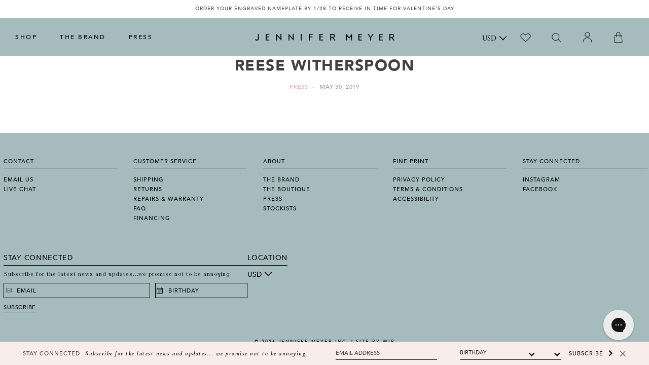

--- FILE ---
content_type: text/html; charset=utf-8
request_url: https://jennifermeyer.com/blogs/press/reese-witherspoon-12
body_size: 44547
content:
<!doctype html>
<!-- [if lt IE 7]> <html class="no-js lt-ie9 lt-ie8 lt-ie7" lang="en"> <![endif] -->
<!-- [if IE 7]> <html class="no-js lt-ie9 lt-ie8" lang="en"> <![endif] -->
<!-- [if IE 8]> <html class="no-js lt-ie9" lang="en"> <![endif] -->
<!-- [if IE 9 ]> <html class="ie9 no-js"> <![endif] -->
<!-- [if (gt IE 9)|!(IE)]><! -->
<html class="no-js" lang="en">
  <!-- <![endif] -->
  <head>


    <link
  rel="preconnect dns-prefetch"
  href="https://triplewhale-pixel.web.app/"
  crossorigin>
<link
  rel="preconnect dns-prefetch"
  href="https://api.config-security.com/"
  crossorigin>
<script async crossorigin fetchpriority="high" src="/cdn/shopifycloud/importmap-polyfill/es-modules-shim.2.4.0.js"></script>
<script>
      /* >> TriplePixel :: start*/
      ~function(W,H,A,L,E,_,B,N){function O(U,T,H,R){void 0===R&&(R=!1),H=new XMLHttpRequest,H.open("GET",U,!0),H.send(null),H.onreadystatechange=function(){4===H.readyState&&200===H.status?(R=H.responseText,U.includes(".txt")?eval(R):N[B]=R):(299<H.status||H.status<200)&&T&&!R&&(R=!0,O(U,T-1))}}if(N=window,!N[H+"sn"]){N[H+"sn"]=1;try{A.setItem(H,1+(0|A.getItem(H)||0)),(E=JSON.parse(A.getItem(H+"U")||"[]")).push(location.href),A.setItem(H+"U",JSON.stringify(E))}catch(e){}A.getItem('"!nC`')||(A=N,A[H]||(L=function(){return Date.now().toString(36)+"_"+Math.random().toString(36)},E=A[H]=function(t,e){return W=L(),(E._q=E._q||[]).push([W,t,e]),W},E.ch=W,B="configSecurityConfModel",N[B]=1,O("//conf.config-security.com/model",0),O("//triplewhale-pixel.web.app/triplefw.txt?",5)))}}("","TriplePixel",localStorage);
      /* << TriplePixel :: end*/
</script>

<meta name="google-site-verification" content="KffxeajJYHKd-mzADDNUgZ7SYIfgS7wE8lRdkOeBCc0">



<!-- Global site tag (gtag.js) - Google Ads: 830641014 -->
<script async src="https://www.googletagmanager.com/gtag/js?id=AW-830641014"></script>
<script>
      window.dataLayer = window.dataLayer || [];
      function gtag(){dataLayer.push(arguments);}
      gtag('js', new Date());

      gtag('config', 'AW-830641014');
</script>

<meta charset="utf-8">
<meta http-equiv="X-UA-Compatible" content="IE=edge">
<meta name="viewport" content="width=device-width, initial-scale=1, maximum-scale=1.0, user-scalable=no">

<title>
  REESE WITHERSPOON
  
  
  
</title>



<!-- Social Tags -->

  <meta property="og:type" content="article">
  <meta property="og:title" content="REESE WITHERSPOON">
  <meta property="og:url" content="https://jennifermeyer.com/blogs/press/reese-witherspoon-12">
  
    <meta property="og:image" content="http://jennifermeyer.com/cdn/shop/articles/14159670-7087621-Accessorize_The_Wild_star_paired_the_professional_look_with_blac-a-5_1559236309444_1024x1024.jpg?v=1559250834">
    <meta property="og:image:secure_url" content="https://jennifermeyer.com/cdn/shop/articles/14159670-7087621-Accessorize_The_Wild_star_paired_the_professional_look_with_blac-a-5_1559236309444_1024x1024.jpg?v=1559250834">
  





<meta property="og:site_name" content="Jennifer Meyer" />



  
  

  
  

  
  


 

  <meta name="twitter:card" content="summary" />
  <meta name="twitter:title" content="REESE WITHERSPOON" />
  <meta name="twitter:description" content="Open Circle Drop Earrings" />
  
  



  <link rel="canonical" href="https://jennifermeyer.com/blogs/press/reese-witherspoon-12">





<!-- [if lt IE 9]> <script src="//html5shiv.googlecode.com/svn/trunk/html5.js" type="text/javascript"></script> <![endif] -->

<link
  rel="icon"
  href="//jennifermeyer.com/cdn/shop/t/396/assets/favicon-32x32.png?v=53410716224651014591768503276"
  sizes="32x32">
<link
  rel="icon"
  href="//jennifermeyer.com/cdn/shop/t/396/assets/favicon-192x192.png?v=73422942965912919361768503275"
  sizes="192x192">
<link rel="apple-touch-icon-precomposed" href="//jennifermeyer.com/cdn/shop/t/396/assets/favicon-180x180.png?v=39589880157009547771768503275">
<meta name="msapplication-TileImage" content="//jennifermeyer.com/cdn/shop/t/396/assets/favicon-270x270.png?v=138282491619964252711768503276">

<meta name="google-site-verification" content="nMlnF0PrGq0l_kdc60SZDJpAV9d5bBaAdn5KjaRkUoo">

<meta name="facebook-domain-verification" content="xx7nt8jg4qf0zz4t9d33eb24hq36em">

<meta name="google-site-verification" content="KxURV9b8cTZX1PXlZS_sEvHxZyH7EqjvNKHnxrsrG8I">

    <script>
      window.tailwind_stylesheet = "//jennifermeyer.com/cdn/shop/t/396/assets/tailwind.css?v=24703979373620634941768503322"
    </script>

    <style data-shopify>
  :root  {
    --font-sans: Avenir
    , Helvetica Neue
    , Verdana
    , Arial
    , sans-serif;
  }

  
    

    :root, .color-scheme-scheme-1 {
      --color-background: rgb(255 255 255 / 1.0);
      --color-background-rgb: 255 255 255;
      --opacity-5-15: 0.05;
      --opacity-10-25: 0.1;
      --opacity-35-55: 0.35;
      --opacity-40-60: 0.4;
      --opacity-30-60: 0.3;
      --color-accent: rgb(165 187 190 / 1.0);
      --color-accent-rgb: 165 187 190;
      --color-text: rgb(0 0 0 / 1.0);
      --color-text-rgb: 0 0 0;
      --color-links: rgb(224 180 177 / 1.0);
      --color-links-rgb: 224 180 177;
      --color-icons: rgb();
      --color-icons-rgb: ;
      --color-primary-button: rgb(0 0 0 / 1.0);
      --color-primary-button-rgb: 0 0 0;
      --color-on-primary-button: rgb(255 255 255 / 1.0);
      --color-on-primary-button-rgb: 255 255 255;
      --color-secondary-button: rgb(255 255 255 / 1.0);
      --color-secondary-button-rgb: 255 255 255;
      --color-on-secondary-button: rgb(0 0 0 / 1.0);
      --color-on-secondary-button-rgb: 0 0 0;
    }
  
</style>

    <link href="//jennifermeyer.com/cdn/shop/t/396/assets/main.scss.css?v=142692430404814288741768503357" rel="stylesheet" type="text/css" media="all" />

    <link href="//jennifermeyer.com/cdn/shop/t/396/assets/ndnapps-easyfaqs.css?v=73547770331787242441768503300" rel="stylesheet" type="text/css" media="all" />
    <script>window.performance && window.performance.mark && window.performance.mark('shopify.content_for_header.start');</script><meta id="shopify-digital-wallet" name="shopify-digital-wallet" content="/12555759/digital_wallets/dialog">
<meta name="shopify-checkout-api-token" content="54f03bb154ea816386874a2f91bbc768">
<meta id="in-context-paypal-metadata" data-shop-id="12555759" data-venmo-supported="false" data-environment="production" data-locale="en_US" data-paypal-v4="true" data-currency="USD">
<link rel="alternate" type="application/atom+xml" title="Feed" href="/blogs/press.atom" />
<script async="async" src="/checkouts/internal/preloads.js?locale=en-US"></script>
<link rel="preconnect" href="https://shop.app" crossorigin="anonymous">
<script async="async" src="https://shop.app/checkouts/internal/preloads.js?locale=en-US&shop_id=12555759" crossorigin="anonymous"></script>
<script id="apple-pay-shop-capabilities" type="application/json">{"shopId":12555759,"countryCode":"US","currencyCode":"USD","merchantCapabilities":["supports3DS"],"merchantId":"gid:\/\/shopify\/Shop\/12555759","merchantName":"Jennifer Meyer","requiredBillingContactFields":["postalAddress","email","phone"],"requiredShippingContactFields":["postalAddress","email","phone"],"shippingType":"shipping","supportedNetworks":["visa","masterCard","amex","discover","elo","jcb"],"total":{"type":"pending","label":"Jennifer Meyer","amount":"1.00"},"shopifyPaymentsEnabled":true,"supportsSubscriptions":true}</script>
<script id="shopify-features" type="application/json">{"accessToken":"54f03bb154ea816386874a2f91bbc768","betas":["rich-media-storefront-analytics"],"domain":"jennifermeyer.com","predictiveSearch":true,"shopId":12555759,"locale":"en"}</script>
<script>var Shopify = Shopify || {};
Shopify.shop = "jenmeyer.myshopify.com";
Shopify.locale = "en";
Shopify.currency = {"active":"USD","rate":"1.0"};
Shopify.country = "US";
Shopify.theme = {"name":"One of a Kind Sale \/ Takedown Theme","id":185358516589,"schema_name":"JM By WIP","schema_version":"1.2.4","theme_store_id":null,"role":"main"};
Shopify.theme.handle = "null";
Shopify.theme.style = {"id":null,"handle":null};
Shopify.cdnHost = "jennifermeyer.com/cdn";
Shopify.routes = Shopify.routes || {};
Shopify.routes.root = "/";</script>
<script type="module">!function(o){(o.Shopify=o.Shopify||{}).modules=!0}(window);</script>
<script>!function(o){function n(){var o=[];function n(){o.push(Array.prototype.slice.apply(arguments))}return n.q=o,n}var t=o.Shopify=o.Shopify||{};t.loadFeatures=n(),t.autoloadFeatures=n()}(window);</script>
<script>
  window.ShopifyPay = window.ShopifyPay || {};
  window.ShopifyPay.apiHost = "shop.app\/pay";
  window.ShopifyPay.redirectState = null;
</script>
<script id="shop-js-analytics" type="application/json">{"pageType":"article"}</script>
<script defer="defer" async type="module" src="//jennifermeyer.com/cdn/shopifycloud/shop-js/modules/v2/client.init-shop-cart-sync_BT-GjEfc.en.esm.js"></script>
<script defer="defer" async type="module" src="//jennifermeyer.com/cdn/shopifycloud/shop-js/modules/v2/chunk.common_D58fp_Oc.esm.js"></script>
<script defer="defer" async type="module" src="//jennifermeyer.com/cdn/shopifycloud/shop-js/modules/v2/chunk.modal_xMitdFEc.esm.js"></script>
<script type="module">
  await import("//jennifermeyer.com/cdn/shopifycloud/shop-js/modules/v2/client.init-shop-cart-sync_BT-GjEfc.en.esm.js");
await import("//jennifermeyer.com/cdn/shopifycloud/shop-js/modules/v2/chunk.common_D58fp_Oc.esm.js");
await import("//jennifermeyer.com/cdn/shopifycloud/shop-js/modules/v2/chunk.modal_xMitdFEc.esm.js");

  window.Shopify.SignInWithShop?.initShopCartSync?.({"fedCMEnabled":true,"windoidEnabled":true});

</script>
<script>
  window.Shopify = window.Shopify || {};
  if (!window.Shopify.featureAssets) window.Shopify.featureAssets = {};
  window.Shopify.featureAssets['shop-js'] = {"shop-cart-sync":["modules/v2/client.shop-cart-sync_DZOKe7Ll.en.esm.js","modules/v2/chunk.common_D58fp_Oc.esm.js","modules/v2/chunk.modal_xMitdFEc.esm.js"],"init-fed-cm":["modules/v2/client.init-fed-cm_B6oLuCjv.en.esm.js","modules/v2/chunk.common_D58fp_Oc.esm.js","modules/v2/chunk.modal_xMitdFEc.esm.js"],"shop-cash-offers":["modules/v2/client.shop-cash-offers_D2sdYoxE.en.esm.js","modules/v2/chunk.common_D58fp_Oc.esm.js","modules/v2/chunk.modal_xMitdFEc.esm.js"],"shop-login-button":["modules/v2/client.shop-login-button_QeVjl5Y3.en.esm.js","modules/v2/chunk.common_D58fp_Oc.esm.js","modules/v2/chunk.modal_xMitdFEc.esm.js"],"pay-button":["modules/v2/client.pay-button_DXTOsIq6.en.esm.js","modules/v2/chunk.common_D58fp_Oc.esm.js","modules/v2/chunk.modal_xMitdFEc.esm.js"],"shop-button":["modules/v2/client.shop-button_DQZHx9pm.en.esm.js","modules/v2/chunk.common_D58fp_Oc.esm.js","modules/v2/chunk.modal_xMitdFEc.esm.js"],"avatar":["modules/v2/client.avatar_BTnouDA3.en.esm.js"],"init-windoid":["modules/v2/client.init-windoid_CR1B-cfM.en.esm.js","modules/v2/chunk.common_D58fp_Oc.esm.js","modules/v2/chunk.modal_xMitdFEc.esm.js"],"init-shop-for-new-customer-accounts":["modules/v2/client.init-shop-for-new-customer-accounts_C_vY_xzh.en.esm.js","modules/v2/client.shop-login-button_QeVjl5Y3.en.esm.js","modules/v2/chunk.common_D58fp_Oc.esm.js","modules/v2/chunk.modal_xMitdFEc.esm.js"],"init-shop-email-lookup-coordinator":["modules/v2/client.init-shop-email-lookup-coordinator_BI7n9ZSv.en.esm.js","modules/v2/chunk.common_D58fp_Oc.esm.js","modules/v2/chunk.modal_xMitdFEc.esm.js"],"init-shop-cart-sync":["modules/v2/client.init-shop-cart-sync_BT-GjEfc.en.esm.js","modules/v2/chunk.common_D58fp_Oc.esm.js","modules/v2/chunk.modal_xMitdFEc.esm.js"],"shop-toast-manager":["modules/v2/client.shop-toast-manager_DiYdP3xc.en.esm.js","modules/v2/chunk.common_D58fp_Oc.esm.js","modules/v2/chunk.modal_xMitdFEc.esm.js"],"init-customer-accounts":["modules/v2/client.init-customer-accounts_D9ZNqS-Q.en.esm.js","modules/v2/client.shop-login-button_QeVjl5Y3.en.esm.js","modules/v2/chunk.common_D58fp_Oc.esm.js","modules/v2/chunk.modal_xMitdFEc.esm.js"],"init-customer-accounts-sign-up":["modules/v2/client.init-customer-accounts-sign-up_iGw4briv.en.esm.js","modules/v2/client.shop-login-button_QeVjl5Y3.en.esm.js","modules/v2/chunk.common_D58fp_Oc.esm.js","modules/v2/chunk.modal_xMitdFEc.esm.js"],"shop-follow-button":["modules/v2/client.shop-follow-button_CqMgW2wH.en.esm.js","modules/v2/chunk.common_D58fp_Oc.esm.js","modules/v2/chunk.modal_xMitdFEc.esm.js"],"checkout-modal":["modules/v2/client.checkout-modal_xHeaAweL.en.esm.js","modules/v2/chunk.common_D58fp_Oc.esm.js","modules/v2/chunk.modal_xMitdFEc.esm.js"],"shop-login":["modules/v2/client.shop-login_D91U-Q7h.en.esm.js","modules/v2/chunk.common_D58fp_Oc.esm.js","modules/v2/chunk.modal_xMitdFEc.esm.js"],"lead-capture":["modules/v2/client.lead-capture_BJmE1dJe.en.esm.js","modules/v2/chunk.common_D58fp_Oc.esm.js","modules/v2/chunk.modal_xMitdFEc.esm.js"],"payment-terms":["modules/v2/client.payment-terms_Ci9AEqFq.en.esm.js","modules/v2/chunk.common_D58fp_Oc.esm.js","modules/v2/chunk.modal_xMitdFEc.esm.js"]};
</script>
<script>(function() {
  var isLoaded = false;
  function asyncLoad() {
    if (isLoaded) return;
    isLoaded = true;
    var urls = ["https:\/\/chimpstatic.com\/mcjs-connected\/js\/users\/860d69c1b641125be92c01f64\/7f5c74eeb09b7a6b2b9e16244.js?shop=jenmeyer.myshopify.com","https:\/\/chimpstatic.com\/mcjs-connected\/js\/users\/860d69c1b641125be92c01f64\/e2b6ed086f4cd0904abda7ffc.js?shop=jenmeyer.myshopify.com","\/\/code.tidio.co\/zbvgxw5iddaoz0huohgtvu7t4yorpaeo.js?shop=jenmeyer.myshopify.com","https:\/\/d2z0bn1jv8xwtk.cloudfront.net\/async\/preload\/793148b32327314cd64fe15153971dde.js?shop=jenmeyer.myshopify.com","https:\/\/prod-shopify-etl.herokuapp.com\/public\/enhanced_min.js?shop=jenmeyer.myshopify.com","https:\/\/d2z0bn1jv8xwtk.cloudfront.net\/async\/preload\/793148b32327314cd64fe15153971dde.js?shop=jenmeyer.myshopify.com","https:\/\/prod-shopify-etl.herokuapp.com\/public\/enhanced_min.js?shop=jenmeyer.myshopify.com","https:\/\/drop-a-hint-premium.fly.dev\/script.js?shop=jenmeyer.myshopify.com","https:\/\/load.csell.co\/assets\/js\/cross-sell.js?shop=jenmeyer.myshopify.com","https:\/\/cdn.adscale.com\/static\/ecom_js\/jenmeyer\/add_item_to_cart.js?ver=20230719\u0026shop=jenmeyer.myshopify.com","https:\/\/static.shareasale.com\/json\/shopify\/shareasale-tracking.js?sasmid=148233\u0026ssmtid=19038\u0026shop=jenmeyer.myshopify.com","https:\/\/strn.rise-ai.com\/?shop=jenmeyer.myshopify.com","https:\/\/str.rise-ai.com\/?shop=jenmeyer.myshopify.com","https:\/\/connect.nosto.com\/include\/script\/shopify-12555759.js?shop=jenmeyer.myshopify.com","https:\/\/cdn.attn.tv\/jennifermeyer\/dtag.js?shop=jenmeyer.myshopify.com","https:\/\/pixel.wetracked.io\/jenmeyer.myshopify.com\/events.js?shop=jenmeyer.myshopify.com","https:\/\/crossborder-integration.global-e.com\/resources\/js\/app?shop=jenmeyer.myshopify.com","\/\/cdn.shopify.com\/proxy\/4d51456a810411c2aea7c24f13db5983572cea69d4acf493c1122eba6456e617\/web.global-e.com\/merchant\/storefrontattributes?merchantid=30000807\u0026shop=jenmeyer.myshopify.com\u0026sp-cache-control=cHVibGljLCBtYXgtYWdlPTkwMA","\/\/cool-image-magnifier.product-image-zoom.com\/js\/core\/main.min.js?timestamp=1768928404\u0026shop=jenmeyer.myshopify.com"];
    for (var i = 0; i < urls.length; i++) {
      var s = document.createElement('script');
      s.type = 'text/javascript';
      s.async = true;
      s.src = urls[i];
      var x = document.getElementsByTagName('script')[0];
      x.parentNode.insertBefore(s, x);
    }
  };
  if(window.attachEvent) {
    window.attachEvent('onload', asyncLoad);
  } else {
    window.addEventListener('load', asyncLoad, false);
  }
})();</script>
<script id="__st">var __st={"a":12555759,"offset":-28800,"reqid":"fc5abadc-609d-4c0d-80ba-3f7ad347748b-1769087911","pageurl":"jennifermeyer.com\/blogs\/press\/reese-witherspoon-12","s":"articles-29016064083","u":"9d9fe10b8150","p":"article","rtyp":"article","rid":29016064083};</script>
<script>window.ShopifyPaypalV4VisibilityTracking = true;</script>
<script id="captcha-bootstrap">!function(){'use strict';const t='contact',e='account',n='new_comment',o=[[t,t],['blogs',n],['comments',n],[t,'customer']],c=[[e,'customer_login'],[e,'guest_login'],[e,'recover_customer_password'],[e,'create_customer']],r=t=>t.map((([t,e])=>`form[action*='/${t}']:not([data-nocaptcha='true']) input[name='form_type'][value='${e}']`)).join(','),a=t=>()=>t?[...document.querySelectorAll(t)].map((t=>t.form)):[];function s(){const t=[...o],e=r(t);return a(e)}const i='password',u='form_key',d=['recaptcha-v3-token','g-recaptcha-response','h-captcha-response',i],f=()=>{try{return window.sessionStorage}catch{return}},m='__shopify_v',_=t=>t.elements[u];function p(t,e,n=!1){try{const o=window.sessionStorage,c=JSON.parse(o.getItem(e)),{data:r}=function(t){const{data:e,action:n}=t;return t[m]||n?{data:e,action:n}:{data:t,action:n}}(c);for(const[e,n]of Object.entries(r))t.elements[e]&&(t.elements[e].value=n);n&&o.removeItem(e)}catch(o){console.error('form repopulation failed',{error:o})}}const l='form_type',E='cptcha';function T(t){t.dataset[E]=!0}const w=window,h=w.document,L='Shopify',v='ce_forms',y='captcha';let A=!1;((t,e)=>{const n=(g='f06e6c50-85a8-45c8-87d0-21a2b65856fe',I='https://cdn.shopify.com/shopifycloud/storefront-forms-hcaptcha/ce_storefront_forms_captcha_hcaptcha.v1.5.2.iife.js',D={infoText:'Protected by hCaptcha',privacyText:'Privacy',termsText:'Terms'},(t,e,n)=>{const o=w[L][v],c=o.bindForm;if(c)return c(t,g,e,D).then(n);var r;o.q.push([[t,g,e,D],n]),r=I,A||(h.body.append(Object.assign(h.createElement('script'),{id:'captcha-provider',async:!0,src:r})),A=!0)});var g,I,D;w[L]=w[L]||{},w[L][v]=w[L][v]||{},w[L][v].q=[],w[L][y]=w[L][y]||{},w[L][y].protect=function(t,e){n(t,void 0,e),T(t)},Object.freeze(w[L][y]),function(t,e,n,w,h,L){const[v,y,A,g]=function(t,e,n){const i=e?o:[],u=t?c:[],d=[...i,...u],f=r(d),m=r(i),_=r(d.filter((([t,e])=>n.includes(e))));return[a(f),a(m),a(_),s()]}(w,h,L),I=t=>{const e=t.target;return e instanceof HTMLFormElement?e:e&&e.form},D=t=>v().includes(t);t.addEventListener('submit',(t=>{const e=I(t);if(!e)return;const n=D(e)&&!e.dataset.hcaptchaBound&&!e.dataset.recaptchaBound,o=_(e),c=g().includes(e)&&(!o||!o.value);(n||c)&&t.preventDefault(),c&&!n&&(function(t){try{if(!f())return;!function(t){const e=f();if(!e)return;const n=_(t);if(!n)return;const o=n.value;o&&e.removeItem(o)}(t);const e=Array.from(Array(32),(()=>Math.random().toString(36)[2])).join('');!function(t,e){_(t)||t.append(Object.assign(document.createElement('input'),{type:'hidden',name:u})),t.elements[u].value=e}(t,e),function(t,e){const n=f();if(!n)return;const o=[...t.querySelectorAll(`input[type='${i}']`)].map((({name:t})=>t)),c=[...d,...o],r={};for(const[a,s]of new FormData(t).entries())c.includes(a)||(r[a]=s);n.setItem(e,JSON.stringify({[m]:1,action:t.action,data:r}))}(t,e)}catch(e){console.error('failed to persist form',e)}}(e),e.submit())}));const S=(t,e)=>{t&&!t.dataset[E]&&(n(t,e.some((e=>e===t))),T(t))};for(const o of['focusin','change'])t.addEventListener(o,(t=>{const e=I(t);D(e)&&S(e,y())}));const B=e.get('form_key'),M=e.get(l),P=B&&M;t.addEventListener('DOMContentLoaded',(()=>{const t=y();if(P)for(const e of t)e.elements[l].value===M&&p(e,B);[...new Set([...A(),...v().filter((t=>'true'===t.dataset.shopifyCaptcha))])].forEach((e=>S(e,t)))}))}(h,new URLSearchParams(w.location.search),n,t,e,['guest_login'])})(!0,!0)}();</script>
<script integrity="sha256-4kQ18oKyAcykRKYeNunJcIwy7WH5gtpwJnB7kiuLZ1E=" data-source-attribution="shopify.loadfeatures" defer="defer" src="//jennifermeyer.com/cdn/shopifycloud/storefront/assets/storefront/load_feature-a0a9edcb.js" crossorigin="anonymous"></script>
<script crossorigin="anonymous" defer="defer" src="//jennifermeyer.com/cdn/shopifycloud/storefront/assets/shopify_pay/storefront-65b4c6d7.js?v=20250812"></script>
<script data-source-attribution="shopify.dynamic_checkout.dynamic.init">var Shopify=Shopify||{};Shopify.PaymentButton=Shopify.PaymentButton||{isStorefrontPortableWallets:!0,init:function(){window.Shopify.PaymentButton.init=function(){};var t=document.createElement("script");t.src="https://jennifermeyer.com/cdn/shopifycloud/portable-wallets/latest/portable-wallets.en.js",t.type="module",document.head.appendChild(t)}};
</script>
<script data-source-attribution="shopify.dynamic_checkout.buyer_consent">
  function portableWalletsHideBuyerConsent(e){var t=document.getElementById("shopify-buyer-consent"),n=document.getElementById("shopify-subscription-policy-button");t&&n&&(t.classList.add("hidden"),t.setAttribute("aria-hidden","true"),n.removeEventListener("click",e))}function portableWalletsShowBuyerConsent(e){var t=document.getElementById("shopify-buyer-consent"),n=document.getElementById("shopify-subscription-policy-button");t&&n&&(t.classList.remove("hidden"),t.removeAttribute("aria-hidden"),n.addEventListener("click",e))}window.Shopify?.PaymentButton&&(window.Shopify.PaymentButton.hideBuyerConsent=portableWalletsHideBuyerConsent,window.Shopify.PaymentButton.showBuyerConsent=portableWalletsShowBuyerConsent);
</script>
<script data-source-attribution="shopify.dynamic_checkout.cart.bootstrap">document.addEventListener("DOMContentLoaded",(function(){function t(){return document.querySelector("shopify-accelerated-checkout-cart, shopify-accelerated-checkout")}if(t())Shopify.PaymentButton.init();else{new MutationObserver((function(e,n){t()&&(Shopify.PaymentButton.init(),n.disconnect())})).observe(document.body,{childList:!0,subtree:!0})}}));
</script>
<link id="shopify-accelerated-checkout-styles" rel="stylesheet" media="screen" href="https://jennifermeyer.com/cdn/shopifycloud/portable-wallets/latest/accelerated-checkout-backwards-compat.css" crossorigin="anonymous">
<style id="shopify-accelerated-checkout-cart">
        #shopify-buyer-consent {
  margin-top: 1em;
  display: inline-block;
  width: 100%;
}

#shopify-buyer-consent.hidden {
  display: none;
}

#shopify-subscription-policy-button {
  background: none;
  border: none;
  padding: 0;
  text-decoration: underline;
  font-size: inherit;
  cursor: pointer;
}

#shopify-subscription-policy-button::before {
  box-shadow: none;
}

      </style>

<script>window.performance && window.performance.mark && window.performance.mark('shopify.content_for_header.end');</script>

    
    

    <!-- [if lt IE 9]> <script src="//html5shiv.googlecode.com/svn/trunk/html5.js" type="text/javascript"></script> <![endif] -->

    <link
      rel="icon"
      href="//jennifermeyer.com/cdn/shop/t/396/assets/favicon-32x32.png?v=53410716224651014591768503276"
      sizes="32x32">
    <link
      rel="icon"
      href="//jennifermeyer.com/cdn/shop/t/396/assets/favicon-192x192.png?v=73422942965912919361768503275"
      sizes="192x192">
    <link rel="apple-touch-icon-precomposed" href="//jennifermeyer.com/cdn/shop/t/396/assets/favicon-180x180.png?v=39589880157009547771768503275">
    <meta name="msapplication-TileImage" content="//jennifermeyer.com/cdn/shop/t/396/assets/favicon-270x270.png?v=138282491619964252711768503276">

    <script src="//ajax.googleapis.com/ajax/libs/jquery/1.11.3/jquery.min.js" type="text/javascript"></script>
    <script src="//jennifermeyer.com/cdn/shop/t/396/assets/modernizr.custom.min.js?v=100831866428071831391768503298" type="text/javascript"></script>
    <script>
      jQuery('html').removeClass('no-js').addClass('js');
    </script>

    <!-- Google Tag Manager -->
    <noscript>
      <iframe
        src="//www.googletagmanager.com/ns.html?id=GTM-MTL7TT"
        height="0"
        width="0"
        style="display:none;visibility:hidden"></iframe>
    </noscript>
    <script
      type="text/javascript"
      async=""
      src="https://www.google-analytics.com/analytics.js"></script>
    <script async="" src="https://www.googletagmanager.com/gtm.js?id=GTM-MTL7TT"></script>
    <script>
      (function(w,d,s,l,i){w[l]=w[l]||[];w[l].push({'gtm.start':
      new Date().getTime(),event:'gtm.js'});var f=d.getElementsByTagName(s)[0],
      j=d.createElement(s),dl=l!='dataLayer'?'&l='+l:'';j.async=true;j.src=
      '//www.googletagmanager.com/gtm.js?id='+i+dl;f.parentNode.insertBefore(j,f);
      })(window,document,'script','dataLayer','GTM-MTL7TT');
  </script>
    <!-- End Google Tag Manager -->

    <link href="//jennifermeyer.com/cdn/shop/t/396/assets/swatch.css?v=119228098626493259721768503321" rel="stylesheet" type="text/css" media="all" />
    <script src="//jennifermeyer.com/cdn/shop/t/396/assets/custom.js?v=169872929828671187071768503270" defer="defer"></script>

    <script type="text/javascript" src="//www.klaviyo.com/media/js/public/klaviyo_subscribe.js"></script>
    <script src="//jennifermeyer.com/cdn/shop/t/396/assets/jquery.main.js?v=128510384085183899501768503288" type="text/javascript"></script>


    <script type="text/javascript">
      jQuery(document).ready(function(){
        jQuery('#sidebar-menu .current').parent().parent().addClass('active current');
      });
    </script>

    <script type="text/javascript" src="//connect.nosto.com/include/shopify-12555759" async></script>
    <link rel="preconnect" href="https://fonts.googleapis.com">
    <link
      rel="preconnect"
      href="https://fonts.gstatic.com"
      crossorigin>
    <link href="https://fonts.googleapis.com/css2?family=Cormorant:ital,wght@0,300;0,400;0,500;0,600;0,700;1,300;1,400;1,500;1,600;1,700&display=swap" rel="stylesheet">

    <script
      src="//jennifermeyer.com/cdn/shop/t/396/assets/layout.js?v=118143715251006927641768503289"
      type="text/javascript"
      defer>
  </script>

    <!-- XO-InsertCode -->
    
<!-- AnyTrack Tracking Code -->
<script>!function(e,t,n,s,a){(a=t.createElement(n)).async=!0,a.src="https://assets.anytrack.io/d8hfVDif0Ira.js",(t=t.getElementsByTagName(n)[0]).parentNode.insertBefore(a,t),e[s]=e[s]||function(){(e[s].q=e[s].q||[]).push(arguments)}}(window,document,"script","AnyTrack");</script>
<!-- End AnyTrack Tracking Code -->

    <!-- End: XO-InsertCode Header --><script>
    
    
    
    
    var gsf_conversion_data = {page_type : '', event : '', data : {shop_currency : "USD"}};
    
</script>


  <link href="//jennifermeyer.com/cdn/shop/t/396/assets/theme-46b6c4f3.css" rel="stylesheet" type="text/css" media="all" />

<link href="//jennifermeyer.com/cdn/shop/t/396/assets/main.css?v=107454079309291774591768503296" rel="stylesheet" type="text/css" media="all" /><link href="//jennifermeyer.com/cdn/shop/t/396/assets/layout.css?v=67080473338405691461768555990" rel="stylesheet" type="text/css" media="all" /><script>
      window.theme = window.theme || {};
      window.theme.flags = window.theme.flags || {};
      window.theme.flags.display_sale = true;
    </script>
    <style>
  :root {
    --arrow-thin-background: url('//jennifermeyer.com/cdn/shop/t/396/assets/nosto_slick_arrow_thin_large.png?v=27091625437197872231768503303');
  }
</style>

<script>
    Object.defineProperties(window, {
        shop: {
            value: {
                tokens: {
                    storefront: '',
                },
                strings: {
                    moneyFormat: "\u003cspan class='money'\u003e${{amount}}\u003c\/span\u003e",
                    cart: {
                        error: '',
                        quantityError: '',
                        shipping_free: '',
                        shipping_not_free: ''
                    },
                    variants: {
                      addToCart: "Add to Bag",
                      overSell: "Translation missing: en.products.product.over_sell",
                      soldOut: "Sold Out",
                      chooseOptions: "Translation missing: en.products.product.choose_options"
                    }
                },
                routes: {
                    accountUrl: '/account',
                    accountLoginUrl: '/account/login',
                    accountLogoutUrl: '/account/logout',
                    accountRegisterUrl: '/account/register',
                    accountAddressesUrl: '/account/addresses',
                    accountOrdersUrl: '',
                    accountUrl: '/account',
                    cartAddUrl: '/cart/add',
                    cartChangeUrl: '/cart/change',
                    cartUpdateUrl: '/cart/update',
                    cartClearUrl: '/cart/clear',
                    cartUrl: '/cart',
                    predictiveSearchUrl: '/search/suggest',
                    productRecommendationsUrl: '/recommendations/products',
                    graphql: 'https://jennifermeyer.com/api/2023-04/graphql.json',
                    root: '/',
                    searchUrl: '/search',
                    storeFrontLoginUrl: '/customer_authentication/login?return_to=%2Fblogs%2Fpress%2Freese-witherspoon-12&locale=en',
                },
                url: 'https://jennifermeyer.com'
            }
        },
        session: {
            value: {
                currentView: {
                    template: {
                        name: "article",
                        suffix: null,
                    },
                    product: null
                },
                customer: null
            }
        },
        theme: {
            isDesignMode: false,
            moneyFormat: "<span class='money'>${{amount}}</span>",
            assets: {
                styles: {}
            }
        }
    })
</script>

<script type="importmap">
    {
        "imports": {
            "@controllers/base-controller": "//jennifermeyer.com/cdn/shop/t/396/assets/controller-base.js?v=74342409403107562221768503265",
            "@controllers/product-form": "//jennifermeyer.com/cdn/shop/t/396/assets/controller-product-form.js?v=129425221241596580011768503267",
            "@controllers/accordion-group": "//jennifermeyer.com/cdn/shop/t/396/assets/controller-accordion.js?v=64068229878094980031768503265",
            "@controllers/theme-carousel": "//jennifermeyer.com/cdn/shop/t/396/assets/controller-carousel.js?v=71243395701013243781768503265",
            "@controllers/accessible-tabs": "//jennifermeyer.com/cdn/shop/t/396/assets/controller-accessible-tabs.js?v=71526551000347803131768503264",
            "@controllers/recently-viewed": "//jennifermeyer.com/cdn/shop/t/396/assets/controller-recently-viewed.js?v=34675249336826297061768503268",
            "@controllers/action-relay": "//jennifermeyer.com/cdn/shop/t/396/assets/controllers-action-relay.js?v=59894403577508711841768503268",
            "@controllers/custom-script": "//jennifermeyer.com/cdn/shop/t/396/assets/controller-custom-script.js?v=76920269595963400331768503266",
            "@controllers/liqui-fire": "//jennifermeyer.com/cdn/shop/t/396/assets/controller-liqui-fire.js?v=147480435063698492521768503267",
            "@utils/controller-loader": "//jennifermeyer.com/cdn/shop/t/396/assets/utils-controller-loader.js?v=183889552929081936421768503326",
            "@utils/cache": "//jennifermeyer.com/cdn/shop/t/396/assets/utils-cache.js?v=90176774440303922761768503326",
            "@vendors/embla": "//jennifermeyer.com/cdn/shop/t/396/assets/vendors-embla.js?v=82819476365492462541768503329",
            "@vendors/stimulus": "//jennifermeyer.com/cdn/shop/t/396/assets/vendors-stimulus.js?v=162042084380779220571768503331",
            "@vendors/relapse": "//jennifermeyer.com/cdn/shop/t/396/assets/vendors-relapse.js?v=49784028731911610841768503330",
            "@vendors/embla-classnames": "//jennifermeyer.com/cdn/shop/t/396/assets/vendors-embla-classnames.js?v=175044440583360790911768503328",
            "@vendors/embla-plugins": "//jennifermeyer.com/cdn/shop/t/396/assets/vendors-embla-plugins.js?v=131289174597558016081768503329",
            "@utils/core": "//jennifermeyer.com/cdn/shop/t/396/assets/utils.js?v=72630325698951989621768503328",
            "@utils/events": "//jennifermeyer.com/cdn/shop/t/396/assets/utils-events.js?v=43089990924721452681768503327",
            "@utils/session": "//jennifermeyer.com/cdn/shop/t/396/assets/session.js?v=83740812836100875651768503317",
            "@utils/liquid-engine": "//jennifermeyer.com/cdn/shop/t/396/assets/utils-liquid-engine.js?v=95292939820766440751768503327",
            "@utils/store": "//jennifermeyer.com/cdn/shop/t/396/assets/utils-store.js?v=42960533680550630321768503327"
        }
    }
</script>
    <script>
      var Shopify = Shopify || {};
      Shopify.nosto = {}
      Shopify.nosto.money_format = "\u003cspan class='money'\u003e${{amount}}\u003c\/span\u003e";
    </script>

  <!-- BEGIN app block: shopify://apps/klaviyo-email-marketing-sms/blocks/klaviyo-onsite-embed/2632fe16-c075-4321-a88b-50b567f42507 -->












  <script async src="https://static.klaviyo.com/onsite/js/JWFAAs/klaviyo.js?company_id=JWFAAs"></script>
  <script>!function(){if(!window.klaviyo){window._klOnsite=window._klOnsite||[];try{window.klaviyo=new Proxy({},{get:function(n,i){return"push"===i?function(){var n;(n=window._klOnsite).push.apply(n,arguments)}:function(){for(var n=arguments.length,o=new Array(n),w=0;w<n;w++)o[w]=arguments[w];var t="function"==typeof o[o.length-1]?o.pop():void 0,e=new Promise((function(n){window._klOnsite.push([i].concat(o,[function(i){t&&t(i),n(i)}]))}));return e}}})}catch(n){window.klaviyo=window.klaviyo||[],window.klaviyo.push=function(){var n;(n=window._klOnsite).push.apply(n,arguments)}}}}();</script>

  




  <script>
    window.klaviyoReviewsProductDesignMode = false
  </script>







<!-- END app block --><!-- BEGIN app block: shopify://apps/simprosys-google-shopping-feed/blocks/core_settings_block/1f0b859e-9fa6-4007-97e8-4513aff5ff3b --><!-- BEGIN: GSF App Core Tags & Scripts by Simprosys Google Shopping Feed -->









<!-- END: GSF App Core Tags & Scripts by Simprosys Google Shopping Feed -->
<!-- END app block --><!-- BEGIN app block: shopify://apps/gorgias-live-chat-helpdesk/blocks/gorgias/a66db725-7b96-4e3f-916e-6c8e6f87aaaa -->
<script defer data-gorgias-loader-chat src="https://config.gorgias.chat/bundle-loader/shopify/jenmeyer.myshopify.com"></script>


<script defer data-gorgias-loader-convert  src="https://content.9gtb.com/loader.js"></script>


<script defer data-gorgias-loader-mailto-replace  src="https://config.gorgias.help/api/contact-forms/replace-mailto-script.js?shopName=jenmeyer"></script>


<!-- END app block --><script src="https://cdn.shopify.com/extensions/019be5cb-1213-7f53-9e55-4a496e700c5e/wishlist-shopify-app-636/assets/wishlistcollections.js" type="text/javascript" defer="defer"></script>
<link href="https://cdn.shopify.com/extensions/019be5cb-1213-7f53-9e55-4a496e700c5e/wishlist-shopify-app-636/assets/wishlistcollections.css" rel="stylesheet" type="text/css" media="all">
<script src="https://cdn.shopify.com/extensions/019ba25f-3f0c-753c-b178-f52f3fda4dbd/nosto-personalization-188/assets/market-init.js" type="text/javascript" defer="defer"></script>
<link href="https://monorail-edge.shopifysvc.com" rel="dns-prefetch">
<script>(function(){if ("sendBeacon" in navigator && "performance" in window) {try {var session_token_from_headers = performance.getEntriesByType('navigation')[0].serverTiming.find(x => x.name == '_s').description;} catch {var session_token_from_headers = undefined;}var session_cookie_matches = document.cookie.match(/_shopify_s=([^;]*)/);var session_token_from_cookie = session_cookie_matches && session_cookie_matches.length === 2 ? session_cookie_matches[1] : "";var session_token = session_token_from_headers || session_token_from_cookie || "";function handle_abandonment_event(e) {var entries = performance.getEntries().filter(function(entry) {return /monorail-edge.shopifysvc.com/.test(entry.name);});if (!window.abandonment_tracked && entries.length === 0) {window.abandonment_tracked = true;var currentMs = Date.now();var navigation_start = performance.timing.navigationStart;var payload = {shop_id: 12555759,url: window.location.href,navigation_start,duration: currentMs - navigation_start,session_token,page_type: "article"};window.navigator.sendBeacon("https://monorail-edge.shopifysvc.com/v1/produce", JSON.stringify({schema_id: "online_store_buyer_site_abandonment/1.1",payload: payload,metadata: {event_created_at_ms: currentMs,event_sent_at_ms: currentMs}}));}}window.addEventListener('pagehide', handle_abandonment_event);}}());</script>
<script id="web-pixels-manager-setup">(function e(e,d,r,n,o){if(void 0===o&&(o={}),!Boolean(null===(a=null===(i=window.Shopify)||void 0===i?void 0:i.analytics)||void 0===a?void 0:a.replayQueue)){var i,a;window.Shopify=window.Shopify||{};var t=window.Shopify;t.analytics=t.analytics||{};var s=t.analytics;s.replayQueue=[],s.publish=function(e,d,r){return s.replayQueue.push([e,d,r]),!0};try{self.performance.mark("wpm:start")}catch(e){}var l=function(){var e={modern:/Edge?\/(1{2}[4-9]|1[2-9]\d|[2-9]\d{2}|\d{4,})\.\d+(\.\d+|)|Firefox\/(1{2}[4-9]|1[2-9]\d|[2-9]\d{2}|\d{4,})\.\d+(\.\d+|)|Chrom(ium|e)\/(9{2}|\d{3,})\.\d+(\.\d+|)|(Maci|X1{2}).+ Version\/(15\.\d+|(1[6-9]|[2-9]\d|\d{3,})\.\d+)([,.]\d+|)( \(\w+\)|)( Mobile\/\w+|) Safari\/|Chrome.+OPR\/(9{2}|\d{3,})\.\d+\.\d+|(CPU[ +]OS|iPhone[ +]OS|CPU[ +]iPhone|CPU IPhone OS|CPU iPad OS)[ +]+(15[._]\d+|(1[6-9]|[2-9]\d|\d{3,})[._]\d+)([._]\d+|)|Android:?[ /-](13[3-9]|1[4-9]\d|[2-9]\d{2}|\d{4,})(\.\d+|)(\.\d+|)|Android.+Firefox\/(13[5-9]|1[4-9]\d|[2-9]\d{2}|\d{4,})\.\d+(\.\d+|)|Android.+Chrom(ium|e)\/(13[3-9]|1[4-9]\d|[2-9]\d{2}|\d{4,})\.\d+(\.\d+|)|SamsungBrowser\/([2-9]\d|\d{3,})\.\d+/,legacy:/Edge?\/(1[6-9]|[2-9]\d|\d{3,})\.\d+(\.\d+|)|Firefox\/(5[4-9]|[6-9]\d|\d{3,})\.\d+(\.\d+|)|Chrom(ium|e)\/(5[1-9]|[6-9]\d|\d{3,})\.\d+(\.\d+|)([\d.]+$|.*Safari\/(?![\d.]+ Edge\/[\d.]+$))|(Maci|X1{2}).+ Version\/(10\.\d+|(1[1-9]|[2-9]\d|\d{3,})\.\d+)([,.]\d+|)( \(\w+\)|)( Mobile\/\w+|) Safari\/|Chrome.+OPR\/(3[89]|[4-9]\d|\d{3,})\.\d+\.\d+|(CPU[ +]OS|iPhone[ +]OS|CPU[ +]iPhone|CPU IPhone OS|CPU iPad OS)[ +]+(10[._]\d+|(1[1-9]|[2-9]\d|\d{3,})[._]\d+)([._]\d+|)|Android:?[ /-](13[3-9]|1[4-9]\d|[2-9]\d{2}|\d{4,})(\.\d+|)(\.\d+|)|Mobile Safari.+OPR\/([89]\d|\d{3,})\.\d+\.\d+|Android.+Firefox\/(13[5-9]|1[4-9]\d|[2-9]\d{2}|\d{4,})\.\d+(\.\d+|)|Android.+Chrom(ium|e)\/(13[3-9]|1[4-9]\d|[2-9]\d{2}|\d{4,})\.\d+(\.\d+|)|Android.+(UC? ?Browser|UCWEB|U3)[ /]?(15\.([5-9]|\d{2,})|(1[6-9]|[2-9]\d|\d{3,})\.\d+)\.\d+|SamsungBrowser\/(5\.\d+|([6-9]|\d{2,})\.\d+)|Android.+MQ{2}Browser\/(14(\.(9|\d{2,})|)|(1[5-9]|[2-9]\d|\d{3,})(\.\d+|))(\.\d+|)|K[Aa][Ii]OS\/(3\.\d+|([4-9]|\d{2,})\.\d+)(\.\d+|)/},d=e.modern,r=e.legacy,n=navigator.userAgent;return n.match(d)?"modern":n.match(r)?"legacy":"unknown"}(),u="modern"===l?"modern":"legacy",c=(null!=n?n:{modern:"",legacy:""})[u],f=function(e){return[e.baseUrl,"/wpm","/b",e.hashVersion,"modern"===e.buildTarget?"m":"l",".js"].join("")}({baseUrl:d,hashVersion:r,buildTarget:u}),m=function(e){var d=e.version,r=e.bundleTarget,n=e.surface,o=e.pageUrl,i=e.monorailEndpoint;return{emit:function(e){var a=e.status,t=e.errorMsg,s=(new Date).getTime(),l=JSON.stringify({metadata:{event_sent_at_ms:s},events:[{schema_id:"web_pixels_manager_load/3.1",payload:{version:d,bundle_target:r,page_url:o,status:a,surface:n,error_msg:t},metadata:{event_created_at_ms:s}}]});if(!i)return console&&console.warn&&console.warn("[Web Pixels Manager] No Monorail endpoint provided, skipping logging."),!1;try{return self.navigator.sendBeacon.bind(self.navigator)(i,l)}catch(e){}var u=new XMLHttpRequest;try{return u.open("POST",i,!0),u.setRequestHeader("Content-Type","text/plain"),u.send(l),!0}catch(e){return console&&console.warn&&console.warn("[Web Pixels Manager] Got an unhandled error while logging to Monorail."),!1}}}}({version:r,bundleTarget:l,surface:e.surface,pageUrl:self.location.href,monorailEndpoint:e.monorailEndpoint});try{o.browserTarget=l,function(e){var d=e.src,r=e.async,n=void 0===r||r,o=e.onload,i=e.onerror,a=e.sri,t=e.scriptDataAttributes,s=void 0===t?{}:t,l=document.createElement("script"),u=document.querySelector("head"),c=document.querySelector("body");if(l.async=n,l.src=d,a&&(l.integrity=a,l.crossOrigin="anonymous"),s)for(var f in s)if(Object.prototype.hasOwnProperty.call(s,f))try{l.dataset[f]=s[f]}catch(e){}if(o&&l.addEventListener("load",o),i&&l.addEventListener("error",i),u)u.appendChild(l);else{if(!c)throw new Error("Did not find a head or body element to append the script");c.appendChild(l)}}({src:f,async:!0,onload:function(){if(!function(){var e,d;return Boolean(null===(d=null===(e=window.Shopify)||void 0===e?void 0:e.analytics)||void 0===d?void 0:d.initialized)}()){var d=window.webPixelsManager.init(e)||void 0;if(d){var r=window.Shopify.analytics;r.replayQueue.forEach((function(e){var r=e[0],n=e[1],o=e[2];d.publishCustomEvent(r,n,o)})),r.replayQueue=[],r.publish=d.publishCustomEvent,r.visitor=d.visitor,r.initialized=!0}}},onerror:function(){return m.emit({status:"failed",errorMsg:"".concat(f," has failed to load")})},sri:function(e){var d=/^sha384-[A-Za-z0-9+/=]+$/;return"string"==typeof e&&d.test(e)}(c)?c:"",scriptDataAttributes:o}),m.emit({status:"loading"})}catch(e){m.emit({status:"failed",errorMsg:(null==e?void 0:e.message)||"Unknown error"})}}})({shopId: 12555759,storefrontBaseUrl: "https://jennifermeyer.com",extensionsBaseUrl: "https://extensions.shopifycdn.com/cdn/shopifycloud/web-pixels-manager",monorailEndpoint: "https://monorail-edge.shopifysvc.com/unstable/produce_batch",surface: "storefront-renderer",enabledBetaFlags: ["2dca8a86"],webPixelsConfigList: [{"id":"1927938413","configuration":"{\"accountID\":\"JWFAAs\",\"webPixelConfig\":\"eyJlbmFibGVBZGRlZFRvQ2FydEV2ZW50cyI6IHRydWV9\"}","eventPayloadVersion":"v1","runtimeContext":"STRICT","scriptVersion":"524f6c1ee37bacdca7657a665bdca589","type":"APP","apiClientId":123074,"privacyPurposes":["ANALYTICS","MARKETING"],"dataSharingAdjustments":{"protectedCustomerApprovalScopes":["read_customer_address","read_customer_email","read_customer_name","read_customer_personal_data","read_customer_phone"]}},{"id":"1472495981","configuration":"{\"swymApiEndpoint\":\"https:\/\/swymstore-v3free-01.swymrelay.com\",\"swymTier\":\"v3free-01\"}","eventPayloadVersion":"v1","runtimeContext":"STRICT","scriptVersion":"5b6f6917e306bc7f24523662663331c0","type":"APP","apiClientId":1350849,"privacyPurposes":["ANALYTICS","MARKETING","PREFERENCES"],"dataSharingAdjustments":{"protectedCustomerApprovalScopes":["read_customer_email","read_customer_name","read_customer_personal_data","read_customer_phone"]}},{"id":"1410335085","configuration":"{\"account_ID\":\"35317\",\"google_analytics_tracking_tag\":\"1\",\"measurement_id\":\"2\",\"api_secret\":\"3\",\"shop_settings\":\"{\\\"custom_pixel_script\\\":\\\"https:\\\\\\\/\\\\\\\/storage.googleapis.com\\\\\\\/gsf-scripts\\\\\\\/custom-pixels\\\\\\\/jenmeyer.js\\\"}\"}","eventPayloadVersion":"v1","runtimeContext":"LAX","scriptVersion":"c6b888297782ed4a1cba19cda43d6625","type":"APP","apiClientId":1558137,"privacyPurposes":[],"dataSharingAdjustments":{"protectedCustomerApprovalScopes":["read_customer_address","read_customer_email","read_customer_name","read_customer_personal_data","read_customer_phone"]}},{"id":"1405845869","configuration":"{\"extension\": \"jennifer-meyer-jewelry\"}","eventPayloadVersion":"v1","runtimeContext":"STRICT","scriptVersion":"419075bc4bceaed42e265f0117e8d6f6","type":"APP","apiClientId":352999,"privacyPurposes":["ANALYTICS","MARKETING","SALE_OF_DATA"],"dataSharingAdjustments":{"protectedCustomerApprovalScopes":[]}},{"id":"1305575789","configuration":"{\"accountId\":\"Global-e\",\"merchantId\":\"30000807\",\"baseApiUrl\":\"https:\/\/checkout-service.global-e.com\/api\/v1\",\"siteId\":\"7ce243a1e1a2\",\"BorderfreeMetaCAPIEnabled\":\"False\",\"FT_IsLegacyAnalyticsSDKEnabled\":\"True\",\"FT_IsAnalyticsSDKEnabled\":\"False\",\"CDNUrl\":\"https:\/\/webservices.global-e.com\/\",\"BfGoogleAdsEnabled\":\"false\"}","eventPayloadVersion":"v1","runtimeContext":"STRICT","scriptVersion":"07f17466e0885c524b92de369a41e2cd","type":"APP","apiClientId":5806573,"privacyPurposes":["SALE_OF_DATA"],"dataSharingAdjustments":{"protectedCustomerApprovalScopes":["read_customer_address","read_customer_email","read_customer_name","read_customer_personal_data","read_customer_phone"]}},{"id":"1128628589","configuration":"{\"masterTagID\":\"19038\",\"merchantID\":\"148233\",\"appPath\":\"https:\/\/daedalus.shareasale.com\",\"storeID\":\"NaN\",\"xTypeMode\":\"NaN\",\"xTypeValue\":\"NaN\",\"channelDedup\":\"NaN\"}","eventPayloadVersion":"v1","runtimeContext":"STRICT","scriptVersion":"f300cca684872f2df140f714437af558","type":"APP","apiClientId":4929191,"privacyPurposes":["ANALYTICS","MARKETING"],"dataSharingAdjustments":{"protectedCustomerApprovalScopes":["read_customer_personal_data"]}},{"id":"1000341869","configuration":"{\"env\":\"prod\"}","eventPayloadVersion":"v1","runtimeContext":"LAX","scriptVersion":"3dbd78f0aeeb2c473821a9db9e2dd54a","type":"APP","apiClientId":3977633,"privacyPurposes":["ANALYTICS","MARKETING"],"dataSharingAdjustments":{"protectedCustomerApprovalScopes":["read_customer_address","read_customer_email","read_customer_name","read_customer_personal_data","read_customer_phone"]}},{"id":"231735379","configuration":"{\"accountID\":\"shopify-12555759\", \"endpoint\":\"https:\/\/connect.nosto.com\"}","eventPayloadVersion":"v1","runtimeContext":"STRICT","scriptVersion":"85848493c2a1c7a4bbf22728b6f9f31f","type":"APP","apiClientId":272825,"privacyPurposes":["ANALYTICS","MARKETING"],"dataSharingAdjustments":{"protectedCustomerApprovalScopes":["read_customer_personal_data"]}},{"id":"68845651","configuration":"{\"tagID\":\"2613359614925\"}","eventPayloadVersion":"v1","runtimeContext":"STRICT","scriptVersion":"18031546ee651571ed29edbe71a3550b","type":"APP","apiClientId":3009811,"privacyPurposes":["ANALYTICS","MARKETING","SALE_OF_DATA"],"dataSharingAdjustments":{"protectedCustomerApprovalScopes":["read_customer_address","read_customer_email","read_customer_name","read_customer_personal_data","read_customer_phone"]}},{"id":"32047187","eventPayloadVersion":"1","runtimeContext":"LAX","scriptVersion":"2","type":"CUSTOM","privacyPurposes":["SALE_OF_DATA"],"name":"Simprosys Custom Pixel"},{"id":"133890413","eventPayloadVersion":"1","runtimeContext":"LAX","scriptVersion":"1","type":"CUSTOM","privacyPurposes":["ANALYTICS","MARKETING","SALE_OF_DATA"],"name":"Google Pixel (wetracked.io)"},{"id":"shopify-app-pixel","configuration":"{}","eventPayloadVersion":"v1","runtimeContext":"STRICT","scriptVersion":"0450","apiClientId":"shopify-pixel","type":"APP","privacyPurposes":["ANALYTICS","MARKETING"]},{"id":"shopify-custom-pixel","eventPayloadVersion":"v1","runtimeContext":"LAX","scriptVersion":"0450","apiClientId":"shopify-pixel","type":"CUSTOM","privacyPurposes":["ANALYTICS","MARKETING"]}],isMerchantRequest: false,initData: {"shop":{"name":"Jennifer Meyer","paymentSettings":{"currencyCode":"USD"},"myshopifyDomain":"jenmeyer.myshopify.com","countryCode":"US","storefrontUrl":"https:\/\/jennifermeyer.com"},"customer":null,"cart":null,"checkout":null,"productVariants":[],"purchasingCompany":null},},"https://jennifermeyer.com/cdn","fcfee988w5aeb613cpc8e4bc33m6693e112",{"modern":"","legacy":""},{"shopId":"12555759","storefrontBaseUrl":"https:\/\/jennifermeyer.com","extensionBaseUrl":"https:\/\/extensions.shopifycdn.com\/cdn\/shopifycloud\/web-pixels-manager","surface":"storefront-renderer","enabledBetaFlags":"[\"2dca8a86\"]","isMerchantRequest":"false","hashVersion":"fcfee988w5aeb613cpc8e4bc33m6693e112","publish":"custom","events":"[[\"page_viewed\",{}]]"});</script><script>
  window.ShopifyAnalytics = window.ShopifyAnalytics || {};
  window.ShopifyAnalytics.meta = window.ShopifyAnalytics.meta || {};
  window.ShopifyAnalytics.meta.currency = 'USD';
  var meta = {"page":{"pageType":"article","resourceType":"article","resourceId":29016064083,"requestId":"fc5abadc-609d-4c0d-80ba-3f7ad347748b-1769087911"}};
  for (var attr in meta) {
    window.ShopifyAnalytics.meta[attr] = meta[attr];
  }
</script>
<script class="analytics">
  (function () {
    var customDocumentWrite = function(content) {
      var jquery = null;

      if (window.jQuery) {
        jquery = window.jQuery;
      } else if (window.Checkout && window.Checkout.$) {
        jquery = window.Checkout.$;
      }

      if (jquery) {
        jquery('body').append(content);
      }
    };

    var hasLoggedConversion = function(token) {
      if (token) {
        return document.cookie.indexOf('loggedConversion=' + token) !== -1;
      }
      return false;
    }

    var setCookieIfConversion = function(token) {
      if (token) {
        var twoMonthsFromNow = new Date(Date.now());
        twoMonthsFromNow.setMonth(twoMonthsFromNow.getMonth() + 2);

        document.cookie = 'loggedConversion=' + token + '; expires=' + twoMonthsFromNow;
      }
    }

    var trekkie = window.ShopifyAnalytics.lib = window.trekkie = window.trekkie || [];
    if (trekkie.integrations) {
      return;
    }
    trekkie.methods = [
      'identify',
      'page',
      'ready',
      'track',
      'trackForm',
      'trackLink'
    ];
    trekkie.factory = function(method) {
      return function() {
        var args = Array.prototype.slice.call(arguments);
        args.unshift(method);
        trekkie.push(args);
        return trekkie;
      };
    };
    for (var i = 0; i < trekkie.methods.length; i++) {
      var key = trekkie.methods[i];
      trekkie[key] = trekkie.factory(key);
    }
    trekkie.load = function(config) {
      trekkie.config = config || {};
      trekkie.config.initialDocumentCookie = document.cookie;
      var first = document.getElementsByTagName('script')[0];
      var script = document.createElement('script');
      script.type = 'text/javascript';
      script.onerror = function(e) {
        var scriptFallback = document.createElement('script');
        scriptFallback.type = 'text/javascript';
        scriptFallback.onerror = function(error) {
                var Monorail = {
      produce: function produce(monorailDomain, schemaId, payload) {
        var currentMs = new Date().getTime();
        var event = {
          schema_id: schemaId,
          payload: payload,
          metadata: {
            event_created_at_ms: currentMs,
            event_sent_at_ms: currentMs
          }
        };
        return Monorail.sendRequest("https://" + monorailDomain + "/v1/produce", JSON.stringify(event));
      },
      sendRequest: function sendRequest(endpointUrl, payload) {
        // Try the sendBeacon API
        if (window && window.navigator && typeof window.navigator.sendBeacon === 'function' && typeof window.Blob === 'function' && !Monorail.isIos12()) {
          var blobData = new window.Blob([payload], {
            type: 'text/plain'
          });

          if (window.navigator.sendBeacon(endpointUrl, blobData)) {
            return true;
          } // sendBeacon was not successful

        } // XHR beacon

        var xhr = new XMLHttpRequest();

        try {
          xhr.open('POST', endpointUrl);
          xhr.setRequestHeader('Content-Type', 'text/plain');
          xhr.send(payload);
        } catch (e) {
          console.log(e);
        }

        return false;
      },
      isIos12: function isIos12() {
        return window.navigator.userAgent.lastIndexOf('iPhone; CPU iPhone OS 12_') !== -1 || window.navigator.userAgent.lastIndexOf('iPad; CPU OS 12_') !== -1;
      }
    };
    Monorail.produce('monorail-edge.shopifysvc.com',
      'trekkie_storefront_load_errors/1.1',
      {shop_id: 12555759,
      theme_id: 185358516589,
      app_name: "storefront",
      context_url: window.location.href,
      source_url: "//jennifermeyer.com/cdn/s/trekkie.storefront.1bbfab421998800ff09850b62e84b8915387986d.min.js"});

        };
        scriptFallback.async = true;
        scriptFallback.src = '//jennifermeyer.com/cdn/s/trekkie.storefront.1bbfab421998800ff09850b62e84b8915387986d.min.js';
        first.parentNode.insertBefore(scriptFallback, first);
      };
      script.async = true;
      script.src = '//jennifermeyer.com/cdn/s/trekkie.storefront.1bbfab421998800ff09850b62e84b8915387986d.min.js';
      first.parentNode.insertBefore(script, first);
    };
    trekkie.load(
      {"Trekkie":{"appName":"storefront","development":false,"defaultAttributes":{"shopId":12555759,"isMerchantRequest":null,"themeId":185358516589,"themeCityHash":"13359248383397490273","contentLanguage":"en","currency":"USD"},"isServerSideCookieWritingEnabled":true,"monorailRegion":"shop_domain","enabledBetaFlags":["65f19447"]},"Session Attribution":{},"S2S":{"facebookCapiEnabled":false,"source":"trekkie-storefront-renderer","apiClientId":580111}}
    );

    var loaded = false;
    trekkie.ready(function() {
      if (loaded) return;
      loaded = true;

      window.ShopifyAnalytics.lib = window.trekkie;

      var originalDocumentWrite = document.write;
      document.write = customDocumentWrite;
      try { window.ShopifyAnalytics.merchantGoogleAnalytics.call(this); } catch(error) {};
      document.write = originalDocumentWrite;

      window.ShopifyAnalytics.lib.page(null,{"pageType":"article","resourceType":"article","resourceId":29016064083,"requestId":"fc5abadc-609d-4c0d-80ba-3f7ad347748b-1769087911","shopifyEmitted":true});

      var match = window.location.pathname.match(/checkouts\/(.+)\/(thank_you|post_purchase)/)
      var token = match? match[1]: undefined;
      if (!hasLoggedConversion(token)) {
        setCookieIfConversion(token);
        
      }
    });


        var eventsListenerScript = document.createElement('script');
        eventsListenerScript.async = true;
        eventsListenerScript.src = "//jennifermeyer.com/cdn/shopifycloud/storefront/assets/shop_events_listener-3da45d37.js";
        document.getElementsByTagName('head')[0].appendChild(eventsListenerScript);

})();</script>
<script
  defer
  src="https://jennifermeyer.com/cdn/shopifycloud/perf-kit/shopify-perf-kit-3.0.4.min.js"
  data-application="storefront-renderer"
  data-shop-id="12555759"
  data-render-region="gcp-us-central1"
  data-page-type="article"
  data-theme-instance-id="185358516589"
  data-theme-name="JM By WIP"
  data-theme-version="1.2.4"
  data-monorail-region="shop_domain"
  data-resource-timing-sampling-rate="10"
  data-shs="true"
  data-shs-beacon="true"
  data-shs-export-with-fetch="true"
  data-shs-logs-sample-rate="1"
  data-shs-beacon-endpoint="https://jennifermeyer.com/api/collect"
></script>
</head>

  
  <body data-currency-symbol="$" id="reese-witherspoon" class="template-article      blog-press            article-press">
    <!-- FOR SCREEN READERS -->
    <div aria-label="If you are using a screen reader and need help navigating our site please email shop@jennifermeyer.com or call 844-446-3937">
  </div>

    <!-- XO-InsertCode -->
  


    <!-- End: XO-InsertCode Body -->

  <section id="shopify-section-header" class="shopify-section header-container">


  

 





  <div class="promo-bar-wrapper" id="promo-promobar_tq3REa">
    <ul class="promo-bar">
      
        
        
          
            <li>
              
                <p class="desktop-only">
                  
                    <a href="https://jennifermeyer.com/products/custom-yellow-gold-engravable-nameplate-necklace" class="normal-link">
                      Order your engraved nameplate by 1/28 to receive in time for Valentine's Day
                    </a>
                  
                </p>
              
              
                <p class="mobile-only">
                  
                    <a href="https://jennifermeyer.com/products/custom-yellow-gold-engravable-nameplate-necklace" class="normal-link">
                      Order your engraved nameplate by 1/28 to receive in time for Valentine's Day
                    </a>
                  
                </p>
              
            </li>
          
        
      
        
        
          
            <li>
              
                <p class="desktop-only">
                  
                    <a href="/collections/gift-guide" class="normal-link">
                      Valentine's Day is around the corner! Shop the gift guide ❤️
                    </a>
                  
                </p>
              
              
                <p class="mobile-only">
                  
                    <a href="/collections/gift-guide" class="normal-link">
                      Valentine's Day is around the corner! Shop the gift guide ❤️
                    </a>
                  
                </p>
              
            </li>
          
        
      
        
        
          
            <li>
              
                <p class="desktop-only">
                  
                    Complimentary Gift Wrapping & 3-Day Shipping on all U.S. jewelry orders over $250
                  
                </p>
              
              
                <p class="mobile-only">
                  
                    Complimentary Gift Wrapping & 3-Day Shipping on all U.S. jewelry orders over $250
                  
                </p>
              
            </li>
          
        
      
    </ul>
  </div>

  <script>
(function(){
  window.addEventListener('load', function(){
    $('.promo-bar-wrapper .promo-bar').slick({
      autoplay: true,
      fade: true,
      arrows: false,
      draggable: true
    })
  });
})();
</script>


<style>
    .promo-bar-wrapper {
      background: #ffffff;
      font-size: 18px;
      width: 100%;
      font-family: 'Helvetica-Neue', Helvetica, Arial, sans-serif;
    }

    /** Promo Bar Fadein  Animation **/
    @keyframes promoBarFade {
      0% { opacity: 0; }
      100% { opacity: 1; }
    }

    @-webkit-keyframes promoBarFade {
      0% { opacity: 0; }
      100% { opacity: 1; }
    }

    .promo-bar li {
      /* animation: 1000ms forwards promoBarFade; */
    }
    /** End Promo Animation **/
    
    .promo-bar {
        width: 100%;
        height: 35px;
        position: relative;
        overflow: hidden;
        margin-bottom: 0;
        padding: 0;
    }

    .promo-bar:not(.slick-initialized) li {
      min-width: 100%;
      position: absolute;
      top: 0;
      left: 0;
      right: 0;
      display: none;
    }
    
    .promo-bar li {
      line-height: 35px;
      height: 35px;
      justify-content: center;
      align-items: stretch;
      text-align: center;
      list-style: none;    
      white-space: nowrap;
      color: #484848;
      font-weight: 400;
      font-size: 14px;
      letter-spacing: 1px;
      text-transform: uppercase;
      font-family: "Avenir","Helvetica Neue",Verdana,Arial,sans-serif;
    }
    
    .promo-bar:not(.slick-initialized) li:first-child {
        display: flex;
    }
    
    .promo-bar {
        color: black;
    }
    
    .promo-bar li a,
    .promo-bar li p {
      color: #484848 !important;
      /* font-weight: 400; */
      font-size: 10px;
      letter-spacing: 1px;
      font-family: "Avenir","Helvetica Neue",Verdana,Arial,sans-serif;
      text-transform: uppercase;
    }
    
    @media (max-width: 767px) {
        .promo-bar li a,
        .promo-bar li { 
          
            font-size: 10px !important;
          
        }
      .promo-bar .mobile-only{
        display: flex;
        padding: 0 15px;  a{
        /* font-weight:normal!important; */
      }
        align-items: center;
        margin: 0;
        white-space: initial;
        line-height: 1.3;
      }
      .promo-bar,
      .promo-bar li{
      height:40px;
      } 
    }
  .bold-link{
    font-weight:700;
  }
  .normal-link{
    font-weight:normal;
  }
  
   
</style>




<header class="site-header container " id="header-header">
  <div class="header-nav-wrapper">
    <nav id="main-nav">
      <ul>
        <li class="nav-item has-dropdown">
            <a href="/collections/new-arrivals">
              SHOP
            </a>
            
              <div class="nav-dropdown">
    <div class="nav-dropdown-inner"><div class="submenu-wrapper">
                <h3 class="nav-submenu-header CATEGORIES">CATEGORIES</h3>
                <div class="nav-submenu-container categories">
                    <ul class="nav-submenu">
                            <li>
                                <a href="/collections/necklaces" class="necklaces ">
                                    NECKLACES                                
                                </a>
                            </li>
                            

                            <li>
                                <a href="/collections/earrings" class="earrings ">
                                    EARRINGS                                
                                </a>
                            </li>
                            

                            <li>
                                <a href="/collections/rings" class="rings ">
                                    RINGS                                
                                </a>
                            </li>
                            

                            <li>
                                <a href="/collections/bracelets" class="bracelets ">
                                    BRACELETS                                
                                </a>
                            </li>
                            

                            <li>
                                <a href="/collections/fragrance" class="fragrance ">
                                    FRAGRANCE                                
                                </a>
                            </li>
                            

                            <li>
                                <a href="/collections/mens-collection" class="mens ">
                                    MEN'S                                
                                </a>
                            </li>
                            

                            <li>
                                <a href="/collections/all" class="view-all ">
                                    VIEW ALL                                
                                </a>
                            </li>
                            
</ul>                
                </div>
            </div><div class="submenu-wrapper">
                <h3 class="nav-submenu-header FEATURED COLLECTIONS">FEATURED COLLECTIONS</h3>
                <div class="nav-submenu-container featured-collections">
                    <ul class="nav-submenu">
                            <li>
                                <a href="/collections/new-arrivals" class="new-arrivals ">
                                    NEW ARRIVALS                                
                                </a>
                            </li>
                            

                            <li>
                                <a href="/collections/tennis-collection" class="tennis ">
                                    TENNIS                                
                                </a>
                            </li>
                            

                            <li>
                                <a href="/collections/the-dome-collection" class="dome ">
                                    DOME                                
                                </a>
                            </li>
                            

                            <li>
                                <a href="/collections/edith-link-collection" class="edith ">
                                    EDITH                                
                                </a>
                            </li>
                            

                            <li>
                                <a href="/collections/the-ellen-collection" class="ellen ">
                                    ELLEN                                
                                </a>
                            </li>
                            

                            <li>
                                <a href="/collections/letters-words" class="letters-words ">
                                    LETTERS & WORDS                                
                                </a>
                            </li>
                            

                            <li>
                                <a href="/collections/personalization" class="personalization ">
                                    PERSONALIZATION                                
                                </a>
                            </li>
                            
                                <li>
                                    <a href="/collections/one-of-a-kind" class="one-of-a-kind ">
                                        ONE-OF-A-KIND
                                    </a>
                                </li>
                            
</ul>                
                </div>
            </div><div class="submenu-wrapper">
                <h3 class="nav-submenu-header THE EDIT">THE EDIT</h3>
                <div class="nav-submenu-container the-edit">
                    <ul class="nav-submenu">
                            <li>
                                <a href="/collections/curated-for-you" class="curated-for-you ">
                                    CURATED FOR YOU                                
                                </a>
                            </li>
                            

                            <li>
                                <a href="/collections/20th-anniversary" class="20th-anniversary-collection ">
                                    20TH ANNIVERSARY COLLECTION                                
                                </a>
                            </li>
                            

                            <li>
                                <a href="/collections/jens-favorites" class="jens-current-favorites ">
                                    JEN'S CURRENT FAVORITES                                
                                </a>
                            </li>
                            

                            <li>
                                <a href="/collections/gift-guide" class="valentine-s-day-gift-guide ">
                                    VALENTINE’S DAY GIFT GUIDE ❤️                                
                                </a>
                            </li>
                            

                            <li>
                                <a href="/collections/best-sellers" class="best-sellers ">
                                    BEST SELLERS                                
                                </a>
                            </li>
                            

                            <li>
                                <a href="/collections/the-mama-shop" class="the-mama-shop ">
                                    THE MAMA SHOP                                
                                </a>
                            </li>
                            

                            <li>
                                <a href="/collections/the-good-luck" class="the-good-luck-shop ">
                                    THE GOOD LUCK SHOP                                
                                </a>
                            </li>
                            

                            <li>
                                <a href="/collections/vacation-edit" class="the-vacation-shop ">
                                    THE VACATION SHOP                                
                                </a>
                            </li>
                            

                            <li>
                                <a href="https://jennifermeyer.com/collections/wedding-shop" class="the-wedding-shop ">
                                    THE WEDDING SHOP                                
                                </a>
                            </li>
                            

                            <li>
                                <a href="/pages/shop-our-instagram" class="instagram-shop ">
                                    INSTAGRAM SHOP                                
                                </a>
                            </li>
                            
</ul>                
                </div>
            </div><div class="submenu-wrapper">
                <h3 class="nav-submenu-header LIFESTYLE">LIFESTYLE</h3>
                <div class="nav-submenu-container lifestyle">
                    <ul class="nav-submenu">
                            <li>
                                <a href="/collections/fragrance" class="fragrance ">
                                    FRAGRANCE                                
                                </a>
                            </li>
                            

                            <li>
                                <a href="/collections/hoodies" class="hoodies ">
                                    HOODIES                                
                                </a>
                            </li>
                            

                            <li>
                                <a href="/collections/accessories" class="accessories ">
                                    ACCESSORIES                                
                                </a>
                            </li>
                            

                            <li>
                                <a href="/products/gift-card" class="gift-card ">
                                    GIFT CARD                                
                                </a>
                            </li>
                            
</ul>                
                </div>
            </div><div class="submenu-wrapper">
                <h3 class="nav-submenu-header SHOP BY PRICE">SHOP BY PRICE</h3>
                <div class="nav-submenu-container shop-by-price">
                    <ul class="nav-submenu">
                            <li>
                                <a href="/collections/250-under" class="250-under ">
                                    $250 & UNDER                                
                                </a>
                            </li>
                            

                            <li>
                                <a href="/collections/250-500" class="250-500 ">
                                    $250 - $500                                
                                </a>
                            </li>
                            

                            <li>
                                <a href="/collections/500-1000" class="500-1000 ">
                                    $500 - $1000                                
                                </a>
                            </li>
                            

                            <li>
                                <a href="/collections/1000-2500" class="1000-2500 ">
                                    $1000 - $2500                                
                                </a>
                            </li>
                            

                            <li>
                                <a href="/collections/2500-5000" class="2500-5000 ">
                                    $2500 - $5000                                
                                </a>
                            </li>
                            

                            <li>
                                <a href="/collections/5000-10000" class="5000-10000 ">
                                    $5000 - $10000                                
                                </a>
                            </li>
                            

                            <li>
                                <a href="/collections/10000-up" class="10000-up ">
                                    $10000 & UP                                
                                </a>
                            </li>
                            
</ul>                
                </div>
            </div></div>
</div>

            
          </li><li class="nav-item ">
            <a href="/pages/about">
              THE BRAND
            </a>
            
          </li><li class="nav-item ">
            <a href="/blogs/press">
              PRESS
            </a>
            
          </li></ul>
    </nav>
    <a href="#" class="mobile-menu-toggle">
      <span class="mobile-menu-toggle__open">
        <i class="fa fa-bars"></i>
      </span>
      <span class="mobile-menu-toggle__close">×</span>
    </a>
  </div>
  <div class="header-logo-wrapper">
    <a
      class="header-logo"
      href="/"
      title="Jennifer Meyer"></a>
    
  </div>
  <div class="header-actions-wrapper">
    <ul class="user-links nav-list">
      
        <li id="header-country-wrapper" class="language-selector">
          
  <localization-form>
    <form method="post" action="/localization" id="localization_form" accept-charset="UTF-8" class="shopify-localization-form" enctype="multipart/form-data"><input type="hidden" name="form_type" value="localization" /><input type="hidden" name="utf8" value="✓" /><input type="hidden" name="_method" value="put" /><input type="hidden" name="return_to" value="/blogs/press/reese-witherspoon-12" />
      <div class="disclosure">
        <button type="button" class="disclosure__button" aria-expanded="false" aria-controls="CountryList">
           USD
          <svg aria-hidden="true" focusable="false" role="presentation" class="icon icon-caret" viewBox="0 0 10 8">
            <path fill-rule="evenodd" clip-rule="evenodd" d="M9.354.646a.5.5 0 00-.708 0L5 4.293 1.354.646a.5.5 0 00-.708.708l4 4a.5.5 0 00.708 0l4-4a.5.5 0 000-.708z" fill="currentColor" />
          </svg>
        </button>
        <ul id="CountryList" role="list" class="disclosure__list" hidden>
          
            <li class="disclosure__item" tabindex="-1">
              <a
                href="#"
                
                data-value="AL"
              >
                Albania (ALL
                L)
              </a>
            </li>
          
            <li class="disclosure__item" tabindex="-1">
              <a
                href="#"
                
                data-value="DZ"
              >
                Algeria (DZD
                د.ج)
              </a>
            </li>
          
            <li class="disclosure__item" tabindex="-1">
              <a
                href="#"
                
                data-value="AD"
              >
                Andorra (EUR
                €)
              </a>
            </li>
          
            <li class="disclosure__item" tabindex="-1">
              <a
                href="#"
                
                data-value="AO"
              >
                Angola (AOA
                Kz)
              </a>
            </li>
          
            <li class="disclosure__item" tabindex="-1">
              <a
                href="#"
                
                data-value="AI"
              >
                Anguilla (XCD
                $)
              </a>
            </li>
          
            <li class="disclosure__item" tabindex="-1">
              <a
                href="#"
                
                data-value="AG"
              >
                Antigua &amp; Barbuda (XCD
                $)
              </a>
            </li>
          
            <li class="disclosure__item" tabindex="-1">
              <a
                href="#"
                
                data-value="AR"
              >
                Argentina (ARS
                $)
              </a>
            </li>
          
            <li class="disclosure__item" tabindex="-1">
              <a
                href="#"
                
                data-value="AM"
              >
                Armenia (AMD
                դր.)
              </a>
            </li>
          
            <li class="disclosure__item" tabindex="-1">
              <a
                href="#"
                
                data-value="AW"
              >
                Aruba (AWG
                ƒ)
              </a>
            </li>
          
            <li class="disclosure__item" tabindex="-1">
              <a
                href="#"
                
                data-value="AU"
              >
                Australia (AUD
                $)
              </a>
            </li>
          
            <li class="disclosure__item" tabindex="-1">
              <a
                href="#"
                
                data-value="AT"
              >
                Austria (EUR
                €)
              </a>
            </li>
          
            <li class="disclosure__item" tabindex="-1">
              <a
                href="#"
                
                data-value="AZ"
              >
                Azerbaijan (AZN
                ₼)
              </a>
            </li>
          
            <li class="disclosure__item" tabindex="-1">
              <a
                href="#"
                
                data-value="BS"
              >
                Bahamas (BSD
                $)
              </a>
            </li>
          
            <li class="disclosure__item" tabindex="-1">
              <a
                href="#"
                
                data-value="BH"
              >
                Bahrain (USD
                $)
              </a>
            </li>
          
            <li class="disclosure__item" tabindex="-1">
              <a
                href="#"
                
                data-value="BD"
              >
                Bangladesh (BDT
                ৳)
              </a>
            </li>
          
            <li class="disclosure__item" tabindex="-1">
              <a
                href="#"
                
                data-value="BB"
              >
                Barbados (BBD
                $)
              </a>
            </li>
          
            <li class="disclosure__item" tabindex="-1">
              <a
                href="#"
                
                data-value="BE"
              >
                Belgium (EUR
                €)
              </a>
            </li>
          
            <li class="disclosure__item" tabindex="-1">
              <a
                href="#"
                
                data-value="BZ"
              >
                Belize (BZD
                $)
              </a>
            </li>
          
            <li class="disclosure__item" tabindex="-1">
              <a
                href="#"
                
                data-value="BJ"
              >
                Benin (XOF
                Fr)
              </a>
            </li>
          
            <li class="disclosure__item" tabindex="-1">
              <a
                href="#"
                
                data-value="BM"
              >
                Bermuda (USD
                $)
              </a>
            </li>
          
            <li class="disclosure__item" tabindex="-1">
              <a
                href="#"
                
                data-value="BO"
              >
                Bolivia (BOB
                Bs.)
              </a>
            </li>
          
            <li class="disclosure__item" tabindex="-1">
              <a
                href="#"
                
                data-value="BA"
              >
                Bosnia &amp; Herzegovina (BAM
                КМ)
              </a>
            </li>
          
            <li class="disclosure__item" tabindex="-1">
              <a
                href="#"
                
                data-value="BW"
              >
                Botswana (BWP
                P)
              </a>
            </li>
          
            <li class="disclosure__item" tabindex="-1">
              <a
                href="#"
                
                data-value="BR"
              >
                Brazil (BRL
                R$)
              </a>
            </li>
          
            <li class="disclosure__item" tabindex="-1">
              <a
                href="#"
                
                data-value="VG"
              >
                British Virgin Islands (USD
                $)
              </a>
            </li>
          
            <li class="disclosure__item" tabindex="-1">
              <a
                href="#"
                
                data-value="BN"
              >
                Brunei (BND
                $)
              </a>
            </li>
          
            <li class="disclosure__item" tabindex="-1">
              <a
                href="#"
                
                data-value="BG"
              >
                Bulgaria (EUR
                €)
              </a>
            </li>
          
            <li class="disclosure__item" tabindex="-1">
              <a
                href="#"
                
                data-value="BF"
              >
                Burkina Faso (XOF
                Fr)
              </a>
            </li>
          
            <li class="disclosure__item" tabindex="-1">
              <a
                href="#"
                
                data-value="BI"
              >
                Burundi (BIF
                Fr)
              </a>
            </li>
          
            <li class="disclosure__item" tabindex="-1">
              <a
                href="#"
                
                data-value="KH"
              >
                Cambodia (KHR
                ៛)
              </a>
            </li>
          
            <li class="disclosure__item" tabindex="-1">
              <a
                href="#"
                
                data-value="CM"
              >
                Cameroon (XAF
                CFA)
              </a>
            </li>
          
            <li class="disclosure__item" tabindex="-1">
              <a
                href="#"
                
                data-value="CA"
              >
                Canada (CAD
                $)
              </a>
            </li>
          
            <li class="disclosure__item" tabindex="-1">
              <a
                href="#"
                
                data-value="CV"
              >
                Cape Verde (CVE
                $)
              </a>
            </li>
          
            <li class="disclosure__item" tabindex="-1">
              <a
                href="#"
                
                data-value="KY"
              >
                Cayman Islands (KYD
                $)
              </a>
            </li>
          
            <li class="disclosure__item" tabindex="-1">
              <a
                href="#"
                
                data-value="TD"
              >
                Chad (XAF
                CFA)
              </a>
            </li>
          
            <li class="disclosure__item" tabindex="-1">
              <a
                href="#"
                
                data-value="CL"
              >
                Chile (CLP
                $)
              </a>
            </li>
          
            <li class="disclosure__item" tabindex="-1">
              <a
                href="#"
                
                data-value="CN"
              >
                China (CNY
                ¥)
              </a>
            </li>
          
            <li class="disclosure__item" tabindex="-1">
              <a
                href="#"
                
                data-value="CO"
              >
                Colombia (COP
                $)
              </a>
            </li>
          
            <li class="disclosure__item" tabindex="-1">
              <a
                href="#"
                
                data-value="KM"
              >
                Comoros (KMF
                Fr)
              </a>
            </li>
          
            <li class="disclosure__item" tabindex="-1">
              <a
                href="#"
                
                data-value="CK"
              >
                Cook Islands (NZD
                $)
              </a>
            </li>
          
            <li class="disclosure__item" tabindex="-1">
              <a
                href="#"
                
                data-value="CR"
              >
                Costa Rica (CRC
                ₡)
              </a>
            </li>
          
            <li class="disclosure__item" tabindex="-1">
              <a
                href="#"
                
                data-value="CI"
              >
                Côte d’Ivoire (XOF
                Fr)
              </a>
            </li>
          
            <li class="disclosure__item" tabindex="-1">
              <a
                href="#"
                
                data-value="HR"
              >
                Croatia (EUR
                €)
              </a>
            </li>
          
            <li class="disclosure__item" tabindex="-1">
              <a
                href="#"
                
                data-value="CW"
              >
                Curaçao (USD
                $)
              </a>
            </li>
          
            <li class="disclosure__item" tabindex="-1">
              <a
                href="#"
                
                data-value="CY"
              >
                Cyprus (EUR
                €)
              </a>
            </li>
          
            <li class="disclosure__item" tabindex="-1">
              <a
                href="#"
                
                data-value="CZ"
              >
                Czechia (CZK
                Kč)
              </a>
            </li>
          
            <li class="disclosure__item" tabindex="-1">
              <a
                href="#"
                
                data-value="DK"
              >
                Denmark (DKK
                kr.)
              </a>
            </li>
          
            <li class="disclosure__item" tabindex="-1">
              <a
                href="#"
                
                data-value="DJ"
              >
                Djibouti (DJF
                Fdj)
              </a>
            </li>
          
            <li class="disclosure__item" tabindex="-1">
              <a
                href="#"
                
                data-value="DM"
              >
                Dominica (XCD
                $)
              </a>
            </li>
          
            <li class="disclosure__item" tabindex="-1">
              <a
                href="#"
                
                data-value="DO"
              >
                Dominican Republic (DOP
                $)
              </a>
            </li>
          
            <li class="disclosure__item" tabindex="-1">
              <a
                href="#"
                
                data-value="EC"
              >
                Ecuador (USD
                $)
              </a>
            </li>
          
            <li class="disclosure__item" tabindex="-1">
              <a
                href="#"
                
                data-value="EG"
              >
                Egypt (EGP
                ج.م)
              </a>
            </li>
          
            <li class="disclosure__item" tabindex="-1">
              <a
                href="#"
                
                data-value="SV"
              >
                El Salvador (USD
                $)
              </a>
            </li>
          
            <li class="disclosure__item" tabindex="-1">
              <a
                href="#"
                
                data-value="GQ"
              >
                Equatorial Guinea (XAF
                CFA)
              </a>
            </li>
          
            <li class="disclosure__item" tabindex="-1">
              <a
                href="#"
                
                data-value="EE"
              >
                Estonia (EUR
                €)
              </a>
            </li>
          
            <li class="disclosure__item" tabindex="-1">
              <a
                href="#"
                
                data-value="SZ"
              >
                Eswatini (SZL
                E)
              </a>
            </li>
          
            <li class="disclosure__item" tabindex="-1">
              <a
                href="#"
                
                data-value="ET"
              >
                Ethiopia (ETB
                Br)
              </a>
            </li>
          
            <li class="disclosure__item" tabindex="-1">
              <a
                href="#"
                
                data-value="FK"
              >
                Falkland Islands (FKP
                £)
              </a>
            </li>
          
            <li class="disclosure__item" tabindex="-1">
              <a
                href="#"
                
                data-value="FO"
              >
                Faroe Islands (DKK
                kr.)
              </a>
            </li>
          
            <li class="disclosure__item" tabindex="-1">
              <a
                href="#"
                
                data-value="FJ"
              >
                Fiji (FJD
                $)
              </a>
            </li>
          
            <li class="disclosure__item" tabindex="-1">
              <a
                href="#"
                
                data-value="FI"
              >
                Finland (EUR
                €)
              </a>
            </li>
          
            <li class="disclosure__item" tabindex="-1">
              <a
                href="#"
                
                data-value="FR"
              >
                France (EUR
                €)
              </a>
            </li>
          
            <li class="disclosure__item" tabindex="-1">
              <a
                href="#"
                
                data-value="GF"
              >
                French Guiana (EUR
                €)
              </a>
            </li>
          
            <li class="disclosure__item" tabindex="-1">
              <a
                href="#"
                
                data-value="PF"
              >
                French Polynesia (XPF
                Fr)
              </a>
            </li>
          
            <li class="disclosure__item" tabindex="-1">
              <a
                href="#"
                
                data-value="GA"
              >
                Gabon (USD
                $)
              </a>
            </li>
          
            <li class="disclosure__item" tabindex="-1">
              <a
                href="#"
                
                data-value="GM"
              >
                Gambia (GMD
                D)
              </a>
            </li>
          
            <li class="disclosure__item" tabindex="-1">
              <a
                href="#"
                
                data-value="GE"
              >
                Georgia (GEL
                ₾)
              </a>
            </li>
          
            <li class="disclosure__item" tabindex="-1">
              <a
                href="#"
                
                data-value="DE"
              >
                Germany (EUR
                €)
              </a>
            </li>
          
            <li class="disclosure__item" tabindex="-1">
              <a
                href="#"
                
                data-value="GH"
              >
                Ghana (USD
                $)
              </a>
            </li>
          
            <li class="disclosure__item" tabindex="-1">
              <a
                href="#"
                
                data-value="GI"
              >
                Gibraltar (GBP
                £)
              </a>
            </li>
          
            <li class="disclosure__item" tabindex="-1">
              <a
                href="#"
                
                data-value="GR"
              >
                Greece (EUR
                €)
              </a>
            </li>
          
            <li class="disclosure__item" tabindex="-1">
              <a
                href="#"
                
                data-value="GL"
              >
                Greenland (DKK
                kr.)
              </a>
            </li>
          
            <li class="disclosure__item" tabindex="-1">
              <a
                href="#"
                
                data-value="GD"
              >
                Grenada (XCD
                $)
              </a>
            </li>
          
            <li class="disclosure__item" tabindex="-1">
              <a
                href="#"
                
                data-value="GP"
              >
                Guadeloupe (EUR
                €)
              </a>
            </li>
          
            <li class="disclosure__item" tabindex="-1">
              <a
                href="#"
                
                data-value="GT"
              >
                Guatemala (GTQ
                Q)
              </a>
            </li>
          
            <li class="disclosure__item" tabindex="-1">
              <a
                href="#"
                
                data-value="GG"
              >
                Guernsey (GBP
                £)
              </a>
            </li>
          
            <li class="disclosure__item" tabindex="-1">
              <a
                href="#"
                
                data-value="GN"
              >
                Guinea (GNF
                Fr)
              </a>
            </li>
          
            <li class="disclosure__item" tabindex="-1">
              <a
                href="#"
                
                data-value="GW"
              >
                Guinea-Bissau (XOF
                Fr)
              </a>
            </li>
          
            <li class="disclosure__item" tabindex="-1">
              <a
                href="#"
                
                data-value="GY"
              >
                Guyana (GYD
                $)
              </a>
            </li>
          
            <li class="disclosure__item" tabindex="-1">
              <a
                href="#"
                
                data-value="HN"
              >
                Honduras (HNL
                L)
              </a>
            </li>
          
            <li class="disclosure__item" tabindex="-1">
              <a
                href="#"
                
                data-value="HK"
              >
                Hong Kong SAR (HKD
                $)
              </a>
            </li>
          
            <li class="disclosure__item" tabindex="-1">
              <a
                href="#"
                
                data-value="HU"
              >
                Hungary (HUF
                Ft)
              </a>
            </li>
          
            <li class="disclosure__item" tabindex="-1">
              <a
                href="#"
                
                data-value="IS"
              >
                Iceland (ISK
                kr)
              </a>
            </li>
          
            <li class="disclosure__item" tabindex="-1">
              <a
                href="#"
                
                data-value="IN"
              >
                India (INR
                ₹)
              </a>
            </li>
          
            <li class="disclosure__item" tabindex="-1">
              <a
                href="#"
                
                data-value="ID"
              >
                Indonesia (IDR
                Rp)
              </a>
            </li>
          
            <li class="disclosure__item" tabindex="-1">
              <a
                href="#"
                
                data-value="IE"
              >
                Ireland (EUR
                €)
              </a>
            </li>
          
            <li class="disclosure__item" tabindex="-1">
              <a
                href="#"
                
                data-value="IM"
              >
                Isle of Man (GBP
                £)
              </a>
            </li>
          
            <li class="disclosure__item" tabindex="-1">
              <a
                href="#"
                
                data-value="IL"
              >
                Israel (ILS
                ₪)
              </a>
            </li>
          
            <li class="disclosure__item" tabindex="-1">
              <a
                href="#"
                
                data-value="IT"
              >
                Italy (EUR
                €)
              </a>
            </li>
          
            <li class="disclosure__item" tabindex="-1">
              <a
                href="#"
                
                data-value="JM"
              >
                Jamaica (JMD
                $)
              </a>
            </li>
          
            <li class="disclosure__item" tabindex="-1">
              <a
                href="#"
                
                data-value="JP"
              >
                Japan (JPY
                ¥)
              </a>
            </li>
          
            <li class="disclosure__item" tabindex="-1">
              <a
                href="#"
                
                data-value="JE"
              >
                Jersey (GBP
                £)
              </a>
            </li>
          
            <li class="disclosure__item" tabindex="-1">
              <a
                href="#"
                
                data-value="JO"
              >
                Jordan (USD
                $)
              </a>
            </li>
          
            <li class="disclosure__item" tabindex="-1">
              <a
                href="#"
                
                data-value="KZ"
              >
                Kazakhstan (KZT
                ₸)
              </a>
            </li>
          
            <li class="disclosure__item" tabindex="-1">
              <a
                href="#"
                
                data-value="KE"
              >
                Kenya (KES
                KSh)
              </a>
            </li>
          
            <li class="disclosure__item" tabindex="-1">
              <a
                href="#"
                
                data-value="KI"
              >
                Kiribati (USD
                $)
              </a>
            </li>
          
            <li class="disclosure__item" tabindex="-1">
              <a
                href="#"
                
                data-value="KW"
              >
                Kuwait (USD
                $)
              </a>
            </li>
          
            <li class="disclosure__item" tabindex="-1">
              <a
                href="#"
                
                data-value="KG"
              >
                Kyrgyzstan (KGS
                som)
              </a>
            </li>
          
            <li class="disclosure__item" tabindex="-1">
              <a
                href="#"
                
                data-value="LA"
              >
                Laos (LAK
                ₭)
              </a>
            </li>
          
            <li class="disclosure__item" tabindex="-1">
              <a
                href="#"
                
                data-value="LV"
              >
                Latvia (EUR
                €)
              </a>
            </li>
          
            <li class="disclosure__item" tabindex="-1">
              <a
                href="#"
                
                data-value="LB"
              >
                Lebanon (LBP
                ل.ل)
              </a>
            </li>
          
            <li class="disclosure__item" tabindex="-1">
              <a
                href="#"
                
                data-value="LS"
              >
                Lesotho (LSL
                L)
              </a>
            </li>
          
            <li class="disclosure__item" tabindex="-1">
              <a
                href="#"
                
                data-value="LR"
              >
                Liberia (LRD
                $)
              </a>
            </li>
          
            <li class="disclosure__item" tabindex="-1">
              <a
                href="#"
                
                data-value="LI"
              >
                Liechtenstein (CHF
                CHF)
              </a>
            </li>
          
            <li class="disclosure__item" tabindex="-1">
              <a
                href="#"
                
                data-value="LT"
              >
                Lithuania (EUR
                €)
              </a>
            </li>
          
            <li class="disclosure__item" tabindex="-1">
              <a
                href="#"
                
                data-value="LU"
              >
                Luxembourg (EUR
                €)
              </a>
            </li>
          
            <li class="disclosure__item" tabindex="-1">
              <a
                href="#"
                
                data-value="MO"
              >
                Macao SAR (MOP
                P)
              </a>
            </li>
          
            <li class="disclosure__item" tabindex="-1">
              <a
                href="#"
                
                data-value="MG"
              >
                Madagascar (USD
                $)
              </a>
            </li>
          
            <li class="disclosure__item" tabindex="-1">
              <a
                href="#"
                
                data-value="MW"
              >
                Malawi (MWK
                MK)
              </a>
            </li>
          
            <li class="disclosure__item" tabindex="-1">
              <a
                href="#"
                
                data-value="MY"
              >
                Malaysia (MYR
                RM)
              </a>
            </li>
          
            <li class="disclosure__item" tabindex="-1">
              <a
                href="#"
                
                data-value="MV"
              >
                Maldives (MVR
                MVR)
              </a>
            </li>
          
            <li class="disclosure__item" tabindex="-1">
              <a
                href="#"
                
                data-value="MT"
              >
                Malta (EUR
                €)
              </a>
            </li>
          
            <li class="disclosure__item" tabindex="-1">
              <a
                href="#"
                
                data-value="MQ"
              >
                Martinique (EUR
                €)
              </a>
            </li>
          
            <li class="disclosure__item" tabindex="-1">
              <a
                href="#"
                
                data-value="MR"
              >
                Mauritania (USD
                $)
              </a>
            </li>
          
            <li class="disclosure__item" tabindex="-1">
              <a
                href="#"
                
                data-value="MU"
              >
                Mauritius (MUR
                ₨)
              </a>
            </li>
          
            <li class="disclosure__item" tabindex="-1">
              <a
                href="#"
                
                data-value="YT"
              >
                Mayotte (EUR
                €)
              </a>
            </li>
          
            <li class="disclosure__item" tabindex="-1">
              <a
                href="#"
                
                data-value="MX"
              >
                Mexico (MXN
                $)
              </a>
            </li>
          
            <li class="disclosure__item" tabindex="-1">
              <a
                href="#"
                
                data-value="MD"
              >
                Moldova (MDL
                L)
              </a>
            </li>
          
            <li class="disclosure__item" tabindex="-1">
              <a
                href="#"
                
                data-value="MC"
              >
                Monaco (EUR
                €)
              </a>
            </li>
          
            <li class="disclosure__item" tabindex="-1">
              <a
                href="#"
                
                data-value="MN"
              >
                Mongolia (MNT
                ₮)
              </a>
            </li>
          
            <li class="disclosure__item" tabindex="-1">
              <a
                href="#"
                
                data-value="ME"
              >
                Montenegro (EUR
                €)
              </a>
            </li>
          
            <li class="disclosure__item" tabindex="-1">
              <a
                href="#"
                
                data-value="MS"
              >
                Montserrat (XCD
                $)
              </a>
            </li>
          
            <li class="disclosure__item" tabindex="-1">
              <a
                href="#"
                
                data-value="MA"
              >
                Morocco (MAD
                د.م.)
              </a>
            </li>
          
            <li class="disclosure__item" tabindex="-1">
              <a
                href="#"
                
                data-value="MZ"
              >
                Mozambique (MZN
                MTn)
              </a>
            </li>
          
            <li class="disclosure__item" tabindex="-1">
              <a
                href="#"
                
                data-value="NA"
              >
                Namibia (NAD
                $)
              </a>
            </li>
          
            <li class="disclosure__item" tabindex="-1">
              <a
                href="#"
                
                data-value="NR"
              >
                Nauru (AUD
                $)
              </a>
            </li>
          
            <li class="disclosure__item" tabindex="-1">
              <a
                href="#"
                
                data-value="NP"
              >
                Nepal (NPR
                Rs.)
              </a>
            </li>
          
            <li class="disclosure__item" tabindex="-1">
              <a
                href="#"
                
                data-value="NL"
              >
                Netherlands (EUR
                €)
              </a>
            </li>
          
            <li class="disclosure__item" tabindex="-1">
              <a
                href="#"
                
                data-value="NC"
              >
                New Caledonia (XPF
                Fr)
              </a>
            </li>
          
            <li class="disclosure__item" tabindex="-1">
              <a
                href="#"
                
                data-value="NZ"
              >
                New Zealand (NZD
                $)
              </a>
            </li>
          
            <li class="disclosure__item" tabindex="-1">
              <a
                href="#"
                
                data-value="NI"
              >
                Nicaragua (NIO
                C$)
              </a>
            </li>
          
            <li class="disclosure__item" tabindex="-1">
              <a
                href="#"
                
                data-value="NG"
              >
                Nigeria (NGN
                ₦)
              </a>
            </li>
          
            <li class="disclosure__item" tabindex="-1">
              <a
                href="#"
                
                data-value="NU"
              >
                Niue (NZD
                $)
              </a>
            </li>
          
            <li class="disclosure__item" tabindex="-1">
              <a
                href="#"
                
                data-value="MK"
              >
                North Macedonia (MKD
                ден)
              </a>
            </li>
          
            <li class="disclosure__item" tabindex="-1">
              <a
                href="#"
                
                data-value="NO"
              >
                Norway (NOK
                kr)
              </a>
            </li>
          
            <li class="disclosure__item" tabindex="-1">
              <a
                href="#"
                
                data-value="OM"
              >
                Oman (USD
                $)
              </a>
            </li>
          
            <li class="disclosure__item" tabindex="-1">
              <a
                href="#"
                
                data-value="PK"
              >
                Pakistan (PKR
                ₨)
              </a>
            </li>
          
            <li class="disclosure__item" tabindex="-1">
              <a
                href="#"
                
                data-value="PA"
              >
                Panama (USD
                $)
              </a>
            </li>
          
            <li class="disclosure__item" tabindex="-1">
              <a
                href="#"
                
                data-value="PG"
              >
                Papua New Guinea (PGK
                K)
              </a>
            </li>
          
            <li class="disclosure__item" tabindex="-1">
              <a
                href="#"
                
                data-value="PY"
              >
                Paraguay (PYG
                ₲)
              </a>
            </li>
          
            <li class="disclosure__item" tabindex="-1">
              <a
                href="#"
                
                data-value="PE"
              >
                Peru (PEN
                S/)
              </a>
            </li>
          
            <li class="disclosure__item" tabindex="-1">
              <a
                href="#"
                
                data-value="PH"
              >
                Philippines (PHP
                ₱)
              </a>
            </li>
          
            <li class="disclosure__item" tabindex="-1">
              <a
                href="#"
                
                data-value="PL"
              >
                Poland (PLN
                zł)
              </a>
            </li>
          
            <li class="disclosure__item" tabindex="-1">
              <a
                href="#"
                
                data-value="PT"
              >
                Portugal (EUR
                €)
              </a>
            </li>
          
            <li class="disclosure__item" tabindex="-1">
              <a
                href="#"
                
                data-value="QA"
              >
                Qatar (QAR
                ر.ق)
              </a>
            </li>
          
            <li class="disclosure__item" tabindex="-1">
              <a
                href="#"
                
                data-value="RE"
              >
                Réunion (EUR
                €)
              </a>
            </li>
          
            <li class="disclosure__item" tabindex="-1">
              <a
                href="#"
                
                data-value="RO"
              >
                Romania (RON
                Lei)
              </a>
            </li>
          
            <li class="disclosure__item" tabindex="-1">
              <a
                href="#"
                
                data-value="RW"
              >
                Rwanda (RWF
                FRw)
              </a>
            </li>
          
            <li class="disclosure__item" tabindex="-1">
              <a
                href="#"
                
                data-value="WS"
              >
                Samoa (WST
                T)
              </a>
            </li>
          
            <li class="disclosure__item" tabindex="-1">
              <a
                href="#"
                
                data-value="SM"
              >
                San Marino (EUR
                €)
              </a>
            </li>
          
            <li class="disclosure__item" tabindex="-1">
              <a
                href="#"
                
                data-value="ST"
              >
                São Tomé &amp; Príncipe (STD
                Db)
              </a>
            </li>
          
            <li class="disclosure__item" tabindex="-1">
              <a
                href="#"
                
                data-value="SA"
              >
                Saudi Arabia (SAR
                ر.س)
              </a>
            </li>
          
            <li class="disclosure__item" tabindex="-1">
              <a
                href="#"
                
                data-value="SN"
              >
                Senegal (XOF
                Fr)
              </a>
            </li>
          
            <li class="disclosure__item" tabindex="-1">
              <a
                href="#"
                
                data-value="RS"
              >
                Serbia (RSD
                РСД)
              </a>
            </li>
          
            <li class="disclosure__item" tabindex="-1">
              <a
                href="#"
                
                data-value="SC"
              >
                Seychelles (SCR
                ₨)
              </a>
            </li>
          
            <li class="disclosure__item" tabindex="-1">
              <a
                href="#"
                
                data-value="SL"
              >
                Sierra Leone (SLL
                Le)
              </a>
            </li>
          
            <li class="disclosure__item" tabindex="-1">
              <a
                href="#"
                
                data-value="SG"
              >
                Singapore (SGD
                $)
              </a>
            </li>
          
            <li class="disclosure__item" tabindex="-1">
              <a
                href="#"
                
                data-value="SX"
              >
                Sint Maarten (USD
                $)
              </a>
            </li>
          
            <li class="disclosure__item" tabindex="-1">
              <a
                href="#"
                
                data-value="SK"
              >
                Slovakia (EUR
                €)
              </a>
            </li>
          
            <li class="disclosure__item" tabindex="-1">
              <a
                href="#"
                
                data-value="SI"
              >
                Slovenia (EUR
                €)
              </a>
            </li>
          
            <li class="disclosure__item" tabindex="-1">
              <a
                href="#"
                
                data-value="SB"
              >
                Solomon Islands (SBD
                $)
              </a>
            </li>
          
            <li class="disclosure__item" tabindex="-1">
              <a
                href="#"
                
                data-value="ZA"
              >
                South Africa (ZAR
                R)
              </a>
            </li>
          
            <li class="disclosure__item" tabindex="-1">
              <a
                href="#"
                
                data-value="KR"
              >
                South Korea (KRW
                ₩)
              </a>
            </li>
          
            <li class="disclosure__item" tabindex="-1">
              <a
                href="#"
                
                data-value="ES"
              >
                Spain (EUR
                €)
              </a>
            </li>
          
            <li class="disclosure__item" tabindex="-1">
              <a
                href="#"
                
                data-value="LK"
              >
                Sri Lanka (LKR
                ₨)
              </a>
            </li>
          
            <li class="disclosure__item" tabindex="-1">
              <a
                href="#"
                
                data-value="BL"
              >
                St. Barthélemy (EUR
                €)
              </a>
            </li>
          
            <li class="disclosure__item" tabindex="-1">
              <a
                href="#"
                
                data-value="SH"
              >
                St. Helena (SHP
                £)
              </a>
            </li>
          
            <li class="disclosure__item" tabindex="-1">
              <a
                href="#"
                
                data-value="LC"
              >
                St. Lucia (XCD
                $)
              </a>
            </li>
          
            <li class="disclosure__item" tabindex="-1">
              <a
                href="#"
                
                data-value="MF"
              >
                St. Martin (EUR
                €)
              </a>
            </li>
          
            <li class="disclosure__item" tabindex="-1">
              <a
                href="#"
                
                data-value="VC"
              >
                St. Vincent &amp; Grenadines (XCD
                $)
              </a>
            </li>
          
            <li class="disclosure__item" tabindex="-1">
              <a
                href="#"
                
                data-value="SR"
              >
                Suriname (SRD
                $)
              </a>
            </li>
          
            <li class="disclosure__item" tabindex="-1">
              <a
                href="#"
                
                data-value="SE"
              >
                Sweden (SEK
                kr)
              </a>
            </li>
          
            <li class="disclosure__item" tabindex="-1">
              <a
                href="#"
                
                data-value="CH"
              >
                Switzerland (CHF
                CHF)
              </a>
            </li>
          
            <li class="disclosure__item" tabindex="-1">
              <a
                href="#"
                
                data-value="TW"
              >
                Taiwan (TWD
                $)
              </a>
            </li>
          
            <li class="disclosure__item" tabindex="-1">
              <a
                href="#"
                
                data-value="TZ"
              >
                Tanzania (TZS
                Sh)
              </a>
            </li>
          
            <li class="disclosure__item" tabindex="-1">
              <a
                href="#"
                
                data-value="TH"
              >
                Thailand (THB
                ฿)
              </a>
            </li>
          
            <li class="disclosure__item" tabindex="-1">
              <a
                href="#"
                
                data-value="TL"
              >
                Timor-Leste (USD
                $)
              </a>
            </li>
          
            <li class="disclosure__item" tabindex="-1">
              <a
                href="#"
                
                data-value="TG"
              >
                Togo (XOF
                Fr)
              </a>
            </li>
          
            <li class="disclosure__item" tabindex="-1">
              <a
                href="#"
                
                data-value="TO"
              >
                Tonga (TOP
                T$)
              </a>
            </li>
          
            <li class="disclosure__item" tabindex="-1">
              <a
                href="#"
                
                data-value="TT"
              >
                Trinidad &amp; Tobago (TTD
                $)
              </a>
            </li>
          
            <li class="disclosure__item" tabindex="-1">
              <a
                href="#"
                
                data-value="TN"
              >
                Tunisia (USD
                $)
              </a>
            </li>
          
            <li class="disclosure__item" tabindex="-1">
              <a
                href="#"
                
                data-value="TM"
              >
                Turkmenistan (USD
                $)
              </a>
            </li>
          
            <li class="disclosure__item" tabindex="-1">
              <a
                href="#"
                
                data-value="TC"
              >
                Turks &amp; Caicos Islands (USD
                $)
              </a>
            </li>
          
            <li class="disclosure__item" tabindex="-1">
              <a
                href="#"
                
                data-value="TV"
              >
                Tuvalu (AUD
                $)
              </a>
            </li>
          
            <li class="disclosure__item" tabindex="-1">
              <a
                href="#"
                
                data-value="UG"
              >
                Uganda (UGX
                USh)
              </a>
            </li>
          
            <li class="disclosure__item" tabindex="-1">
              <a
                href="#"
                
                data-value="AE"
              >
                United Arab Emirates (AED
                د.إ)
              </a>
            </li>
          
            <li class="disclosure__item" tabindex="-1">
              <a
                href="#"
                
                data-value="GB"
              >
                United Kingdom (GBP
                £)
              </a>
            </li>
          
            <li class="disclosure__item" tabindex="-1">
              <a
                href="#"
                
                  aria-current="true"
                
                data-value="US"
              >
                United States (USD
                $)
              </a>
            </li>
          
            <li class="disclosure__item" tabindex="-1">
              <a
                href="#"
                
                data-value="UY"
              >
                Uruguay (UYU
                $U)
              </a>
            </li>
          
            <li class="disclosure__item" tabindex="-1">
              <a
                href="#"
                
                data-value="UZ"
              >
                Uzbekistan (UZS
                so'm)
              </a>
            </li>
          
            <li class="disclosure__item" tabindex="-1">
              <a
                href="#"
                
                data-value="VU"
              >
                Vanuatu (VUV
                Vt)
              </a>
            </li>
          
            <li class="disclosure__item" tabindex="-1">
              <a
                href="#"
                
                data-value="VA"
              >
                Vatican City (EUR
                €)
              </a>
            </li>
          
            <li class="disclosure__item" tabindex="-1">
              <a
                href="#"
                
                data-value="VE"
              >
                Venezuela (USD
                $)
              </a>
            </li>
          
            <li class="disclosure__item" tabindex="-1">
              <a
                href="#"
                
                data-value="VN"
              >
                Vietnam (VND
                ₫)
              </a>
            </li>
          
            <li class="disclosure__item" tabindex="-1">
              <a
                href="#"
                
                data-value="WF"
              >
                Wallis &amp; Futuna (XPF
                Fr)
              </a>
            </li>
          
            <li class="disclosure__item" tabindex="-1">
              <a
                href="#"
                
                data-value="ZM"
              >
                Zambia (ZMW
                K)
              </a>
            </li>
          
            <li class="disclosure__item" tabindex="-1">
              <a
                href="#"
                
                data-value="ZW"
              >
                Zimbabwe (USD
                $)
              </a>
            </li>
          
        </ul>

        <input type="hidden" name="country_code" value="US">
      </div>
    </form>
  </localization-form>

        </li>
      
      <li id="header-wishlist-wrapper">
        <a href="/pages/wishlist">
          <svg version="1.1" xmlns="http://www.w3.org/2000/svg" xmlns:xlink="http://www.w3.org/1999/xlink" x="0px" y="0px"
	 viewBox="0 0 174.3 175.7" style="enable-background:new 0 0 174.3 175.7;" xml:space="preserve">
<style type="text/css">
	.st0{fill:none;stroke:#000000;stroke-width:6;stroke-miterlimit:10;}
	.st1{fill:none;stroke:#000000;stroke-width:6;stroke-linecap:round;stroke-miterlimit:10;}
	.st2{display:none;}
	.st3{display:inline;}
</style>
<g id="Layer_1">
	<circle class="st0" cx="119.3" cy="245.3" r="32.2"/>
	<circle class="st0" cx="-172.1" cy="261.7" r="48.9"/>
	<path class="st1" d="M60.3,348.8c0-33.3,26.4-60.2,59-60.2s59,27,59,60.2"/>
	<path class="st0" d="M-9.8,253.9c4.3-4.1,7.5-7.3,10.9-10.1c13.1-11,30.3-10.5,41.9,1.2c11.5,11.6,12.6,29.5,0.9,41.8
		c-17.1,18.1-35.3,35.1-52.5,52.1c-19.1-18.2-38.9-35.6-56.8-54.8c-10.7-11.4-7.6-29.9,4.1-40.4c11.4-10.3,27.4-10.7,39.6-0.9
		C-18,245.9-14.5,249.5-9.8,253.9z"/>
	<line class="st1" x1="-133.9" y1="299.9" x2="-100.3" y2="333.6"/>
	<g>
		<path class="st1" d="M237.9,233.5c0-12.5,10.9-22.7,24.3-22.7c13.4,0,24.3,10.1,24.3,22.7"/>
		<polygon class="st0" points="316,348.8 209,348.8 216.3,250.3 307.9,250.3 		"/>
		<line class="st1" x1="237.9" y1="233.5" x2="237.9" y2="276"/>
		<line class="st1" x1="286.5" y1="233.5" x2="286.5" y2="276"/>
	</g>
	<g>
		<path d="M156-124.1h-3c0,8.1-3.3,15.4-8.6,20.6c-5.3,5.3-12.6,8.6-20.6,8.6c-8.1,0-15.4-3.3-20.6-8.6c-5.3-5.3-8.6-12.6-8.6-20.6
			c0-8.1,3.3-15.4,8.6-20.6c5.3-5.3,12.6-8.6,20.6-8.6c8.1,0,15.4,3.3,20.6,8.6c5.3,5.3,8.6,12.6,8.6,20.6L156-124.1h3
			c0-9.7-3.9-18.5-10.3-24.9c-6.4-6.4-15.2-10.3-24.9-10.3c-9.7,0-18.5,3.9-24.9,10.3c-6.4,6.4-10.3,15.2-10.3,24.9
			c0,9.7,3.9,18.5,10.3,24.9c6.4,6.4,15.2,10.3,24.9,10.3c9.7,0,18.5-3.9,24.9-10.3c6.4-6.4,10.3-15.2,10.3-24.9H156z"/>
		<path d="M67.8-20.6c0-15.8,6.3-30.1,16.4-40.5c10.2-10.4,24.1-16.7,39.6-16.7c15.5,0,29.4,6.4,39.6,16.7
			c10.1,10.4,16.4,24.7,16.4,40.5c0,1.7,1.3,3,3,3c1.7,0,3-1.3,3-3c0-17.4-6.9-33.3-18.1-44.7c-11.2-11.4-26.7-18.5-43.9-18.5
			c-17.1,0-32.7,7.1-43.9,18.5C68.7-53.9,61.8-38.1,61.8-20.6c0,1.7,1.3,3,3,3C66.5-17.6,67.8-19,67.8-20.6L67.8-20.6z"/>
	</g>
	<g>
		<path d="M87.3,53.8l2,2.2c4.4-4.1,7.5-7.3,10.7-10c5.8-4.9,12.4-7.2,18.7-7.2c6.9,0,13.6,2.7,19.1,8.2l0,0
			c5.5,5.5,8.3,12.5,8.3,19.5c0,6.4-2.4,12.8-7.4,18.2c-17,18-35.2,35-52.4,52.1l2.1,2.1l2.1-2.2C71.3,118.4,51.6,101,33.8,82
			c-2-2.1-3.4-4.5-4.4-7c-0.9-2.5-1.4-5.2-1.4-8c0-3.8,0.9-7.7,2.5-11.4c1.6-3.6,4.1-7,7.1-9.8c5.4-4.8,11.7-7.2,18.2-7.2
			c6,0,12.2,2.1,17.6,6.5l0,0c3.6,2.9,7.1,6.5,11.8,10.9l2,1.9l2-1.9L87.3,53.8l2-2.2c-4.6-4.3-8.1-7.9-12.1-11.1l-0.5-0.4l0.5,0.4
			c-6.4-5.2-13.9-7.8-21.4-7.8c-7.9,0-15.8,3-22.2,8.8C26.3,48.1,22,57.6,22,67c0,3.4,0.6,6.8,1.8,10.1c1.2,3.2,3.1,6.3,5.6,9
			c18.1,19.3,37.9,36.7,56.9,54.9l2.1,2l2.1-2c17.2-16.9,35.3-34.1,52.5-52.2c6.1-6.4,9.1-14.4,9.1-22.3c0-8.6-3.5-17.1-10-23.7l0,0
			c-6.5-6.6-14.9-10-23.4-10c-7.9,0-15.8,2.9-22.6,8.6v0c-3.6,3-6.7,6.2-11,10.2L87.3,53.8l2-2.2L87.3,53.8z"/>
	</g>
	<g>
		<path d="M245.4-135.9c0-5.4,2.3-10.2,6.2-13.8c3.8-3.6,9.2-5.8,15.1-5.8c6,0,11.3,2.2,15.1,5.8c3.8,3.6,6.2,8.5,6.2,13.8
			c0,1.7,1.3,3,3,3c1.7,0,3-1.3,3-3c0-7.1-3.1-13.6-8.1-18.2c-5-4.6-11.8-7.4-19.2-7.4c-7.5,0-14.3,2.8-19.2,7.4
			c-5,4.6-8.1,11.1-8.1,18.2c0,1.7,1.3,3,3,3C244.1-132.9,245.4-134.3,245.4-135.9L245.4-135.9z"/>
		<polygon points="320.6,-20.6 320.6,-23.6 216.8,-23.6 223.6,-116.1 309.7,-116.1 317.6,-20.4 320.6,-20.6 320.6,-23.6 
			320.6,-20.6 323.6,-20.9 315.2,-122.1 218.1,-122.1 210.3,-17.6 323.8,-17.6 323.6,-20.9 		"/>
		<path d="M239.4-135.9v42.5c0,1.7,1.3,3,3,3c1.7,0,3-1.3,3-3v-42.5c0-1.7-1.3-3-3-3C240.8-138.9,239.4-137.6,239.4-135.9"/>
		<path d="M288.1-135.9v42.5c0,1.7,1.3,3,3,3c1.7,0,3-1.3,3-3v-42.5c0-1.7-1.3-3-3-3C289.4-138.9,288.1-137.6,288.1-135.9"/>
	</g>
</g>
<g id="Layer_2">
</g>
<g id="Layer_3">
</g>
<g id="Layer_4">
</g>
<g id="Layer_5" class="st2">
	<g class="st3">
		<path d="M124.5,76.3h-3c0,12.7-5.1,24.1-13.4,32.4c-8.3,8.3-19.8,13.4-32.4,13.4c-12.7,0-24.1-5.1-32.4-13.4
			C35,100.5,29.8,89,29.8,76.3c0-12.7,5.1-24.1,13.4-32.4c8.3-8.3,19.8-13.4,32.4-13.4c12.7,0,24.1,5.1,32.4,13.4
			c8.3,8.3,13.4,19.8,13.4,32.4L124.5,76.3h3c0-14.3-5.8-27.3-15.2-36.7C103,30.3,90,24.5,75.7,24.5c-14.3,0-27.3,5.8-36.7,15.2
			C29.6,49.1,23.8,62,23.8,76.3c0,14.3,5.8,27.3,15.2,36.7c9.4,9.4,22.4,15.2,36.7,15.2c14.3,0,27.3-5.8,36.7-15.2
			c9.4-9.4,15.2-22.4,15.2-36.7H124.5z"/>
		<path d="M111.8,116.7l33.6,33.6c1.2,1.2,3.1,1.2,4.2,0c1.2-1.2,1.2-3.1,0-4.2L116,112.4c-1.2-1.2-3.1-1.2-4.2,0
			C110.6,113.6,110.6,115.5,111.8,116.7"/>
	</g>
</g>
</svg>
        </a>
      </li>
      <li
        id="nav-search-wrapper"
        class="group"
        data-controller="search">
        <a
  href="/search"
  data-action="click->search#handleMouseEnter"
  data-search-target="toggle"
  class="">
  <svg
  class="w-10 h-10"
  version="1.1"
  id="Layer_1"
  xmlns="http://www.w3.org/2000/svg"
  xmlns:xlink="http://www.w3.org/1999/xlink"
  x="0px"
  y="0px"
  viewBox="0 0 174.3 175.7"
  style="enable-background:new 0 0 174.3 175.7;"
  xml:space="preserve">
  <style type="text/css">
    .st0 {
      fill: none;
      stroke: #000000;
      stroke-width: 6;
      stroke-miterlimit: 10;
    }
    .st1 {
      fill: none;
      stroke: #000000;
      stroke-width: 6;
      stroke-linecap: round;
      stroke-miterlimit: 10;
    }
  </style>
  <circle
    class="st0"
    cx="119.3"
    cy="245.3"
    r="32.2" />
  <circle
    class="st0"
    cx="-172.1"
    cy="261.7"
    r="48.9" />
  <path class="st1" d="M60.3,348.8c0-33.3,26.4-60.2,59-60.2s59,27,59,60.2" />
  <path class="st0" d="M-9.8,253.9c4.3-4.1,7.5-7.3,10.9-10.1c13.1-11,30.3-10.5,41.9,1.2c11.5,11.6,12.6,29.5,0.9,41.8
	c-17.1,18.1-35.3,35.1-52.5,52.1c-19.1-18.2-38.9-35.6-56.8-54.8c-10.7-11.4-7.6-29.9,4.1-40.4c11.4-10.3,27.4-10.7,39.6-0.9
	C-18,245.9-14.5,249.5-9.8,253.9z" />
  <line
    class="st1"
    x1="-133.9"
    y1="299.9"
    x2="-100.3"
    y2="333.6" />
  <g>
    <path class="st1" d="M237.9,233.5c0-12.5,10.9-22.7,24.3-22.7c13.4,0,24.3,10.1,24.3,22.7" />
    <polygon class="st0" points="316,348.8 209,348.8 216.3,250.3 307.9,250.3 	" />
    <line
      class="st1"
      x1="237.9"
      y1="233.5"
      x2="237.9"
      y2="276" />
    <line
      class="st1"
      x1="286.5"
      y1="233.5"
      x2="286.5"
      y2="276" />
  </g>
  <g>
    <path d="M156-124.1h-3c0,8.1-3.3,15.4-8.6,20.6c-5.3,5.3-12.6,8.6-20.6,8.6c-8.1,0-15.4-3.3-20.6-8.6c-5.3-5.3-8.6-12.6-8.6-20.6
		c0-8.1,3.3-15.4,8.6-20.6c5.3-5.3,12.6-8.6,20.6-8.6c8.1,0,15.4,3.3,20.6,8.6c5.3,5.3,8.6,12.6,8.6,20.6L156-124.1h3
		c0-9.7-3.9-18.5-10.3-24.9c-6.4-6.4-15.2-10.3-24.9-10.3c-9.7,0-18.5,3.9-24.9,10.3c-6.4,6.4-10.3,15.2-10.3,24.9
		c0,9.7,3.9,18.5,10.3,24.9c6.4,6.4,15.2,10.3,24.9,10.3c9.7,0,18.5-3.9,24.9-10.3c6.4-6.4,10.3-15.2,10.3-24.9H156z" />
    <path d="M67.8-20.6c0-15.8,6.3-30.1,16.4-40.5c10.2-10.4,24.1-16.7,39.6-16.7c15.5,0,29.4,6.4,39.6,16.7
		c10.1,10.4,16.4,24.7,16.4,40.5c0,1.7,1.3,3,3,3c1.7,0,3-1.3,3-3c0-17.4-6.9-33.3-18.1-44.7c-11.2-11.4-26.7-18.5-43.9-18.5
		c-17.1,0-32.7,7.1-43.9,18.5C68.7-53.9,61.8-38.1,61.8-20.6c0,1.7,1.3,3,3,3C66.5-17.6,67.8-19,67.8-20.6L67.8-20.6z" />
  </g>
  <g>
    <path d="M-5.3-115.6l2,2.2c4.4-4.1,7.5-7.3,10.7-10c5.8-4.9,12.4-7.2,18.7-7.2c6.9,0,13.6,2.7,19.1,8.2l0,0
		c5.5,5.5,8.3,12.5,8.3,19.5c0,6.4-2.4,12.8-7.4,18.2c-17,18-35.2,35-52.4,52.1l2.1,2.1l2.1-2.2c-19.1-18.3-38.9-35.6-56.7-54.7
		c-2-2.1-3.4-4.5-4.4-7c-0.9-2.5-1.4-5.2-1.4-8c0-3.8,0.9-7.7,2.5-11.4c1.6-3.6,4.1-7,7.1-9.8c5.4-4.8,11.7-7.2,18.2-7.2
		c6,0,12.2,2.1,17.6,6.5l0,0c3.6,2.9,7.1,6.5,11.8,10.9l2,1.9l2-1.9L-5.3-115.6l2-2.2c-4.6-4.3-8.1-7.9-12.1-11.1l-0.5-0.4l0.5,0.4
		c-6.4-5.2-13.9-7.8-21.4-7.8c-7.9,0-15.8,3-22.2,8.8c-7.4,6.7-11.6,16.2-11.6,25.6c0,3.4,0.6,6.8,1.8,10.1c1.2,3.2,3.1,6.3,5.6,9
		C-45-63.9-25.2-46.5-6.2-28.3l2.1,2l2.1-2c17.2-16.9,35.3-34.1,52.5-52.2c6.1-6.4,9.1-14.4,9.1-22.3c0-8.6-3.5-17.1-10-23.7l0,0
		c-6.5-6.6-14.9-10-23.4-10c-7.9,0-15.8,2.9-22.6,8.6v0c-3.6,3-6.7,6.2-11,10.2L-5.3-115.6l2-2.2L-5.3-115.6z" />
  </g>
  <g>
    <path d="M124.5,76.3h-3c0,12.7-5.1,24.1-13.4,32.4c-8.3,8.3-19.8,13.4-32.4,13.4c-12.7,0-24.1-5.1-32.4-13.4
		C35,100.5,29.8,89,29.8,76.3c0-12.7,5.1-24.1,13.4-32.4c8.3-8.3,19.8-13.4,32.4-13.4c12.7,0,24.1,5.1,32.4,13.4
		c8.3,8.3,13.4,19.8,13.4,32.4L124.5,76.3h3c0-14.3-5.8-27.3-15.2-36.7C103,30.3,90,24.5,75.7,24.5c-14.3,0-27.3,5.8-36.7,15.2
		C29.6,49.1,23.8,62,23.8,76.3c0,14.3,5.8,27.3,15.2,36.7c9.4,9.4,22.4,15.2,36.7,15.2c14.3,0,27.3-5.8,36.7-15.2
		c9.4-9.4,15.2-22.4,15.2-36.7H124.5z" />
    <path d="M111.8,116.7l33.6,33.6c1.2,1.2,3.1,1.2,4.2,0c1.2-1.2,1.2-3.1,0-4.2L116,112.4c-1.2-1.2-3.1-1.2-4.2,0
		C110.6,113.6,110.6,115.5,111.8,116.7" />
  </g>
  <g>
    <path d="M245.4-135.9c0-5.4,2.3-10.2,6.2-13.8c3.8-3.6,9.2-5.8,15.1-5.8c6,0,11.3,2.2,15.1,5.8c3.8,3.6,6.2,8.5,6.2,13.8
		c0,1.7,1.3,3,3,3c1.7,0,3-1.3,3-3c0-7.1-3.1-13.6-8.1-18.2c-5-4.6-11.8-7.4-19.2-7.4c-7.5,0-14.3,2.8-19.2,7.4
		c-5,4.6-8.1,11.1-8.1,18.2c0,1.7,1.3,3,3,3C244.1-132.9,245.4-134.3,245.4-135.9L245.4-135.9z" />
    <polygon points="320.6,-20.6 320.6,-23.6 216.8,-23.6 223.6,-116.1 309.7,-116.1 317.6,-20.4 320.6,-20.6 320.6,-23.6 320.6,-20.6 
		323.6,-20.9 315.2,-122.1 218.1,-122.1 210.3,-17.6 323.8,-17.6 323.6,-20.9 	" />
    <path d="M239.4-135.9v42.5c0,1.7,1.3,3,3,3c1.7,0,3-1.3,3-3v-42.5c0-1.7-1.3-3-3-3C240.8-138.9,239.4-137.6,239.4-135.9" />
    <path d="M288.1-135.9v42.5c0,1.7,1.3,3,3,3c1.7,0,3-1.3,3-3v-42.5c0-1.7-1.3-3-3-3C289.4-138.9,288.1-137.6,288.1-135.9" />
  </g>
</svg>
</a>
<form
  action="/search"
  data-action="submit->search#handleSubmit"
  style="max-width: 1250px; margin: 0 auto; border: 1px solid #ebcbc5;"
  class="hidden absolute top-full left-0  right-0 w-full transition-all animate-fade-in bg-white py-5">
  <div class="relative w-full px-14">
    <input
      type="text"
      name="q"
      placeholder="Search"
      
      data-search-target="input"
      id="headerFloatSearch"
      autocomplete="off"
      style="outline: none;"
      class="border border-black outline-black focus:outline-black border-solid w-full mx-0 p-1.5 pr-5 text-black" />
    <button type="submit"  style="right: 45px;" class="absolute right-5 top-0 bottom-0 flex items-center justify-center">
      <? xml version="1.0" encoding="UTF-8" ?>
<svg
  version="1.1"
  class="w-4 w-4"
  viewBox="0 0 1200 1200"
  xmlns="http://www.w3.org/2000/svg">
  <path d="m1171.7 529.2-395.04-395.04c-17.961-18.898-42.789-29.746-68.859-30.082-26.066-0.33594-51.168 9.8633-69.609 28.289-18.445 18.43-28.668 43.52-28.352 69.59 0.3125 26.066 11.137 50.906 30.02 68.883l233.52 233.16h-776.64c-34.555 0-66.484 18.434-83.762 48.359-17.277 29.926-17.277 66.797 0 96.719 17.277 29.926 49.207 48.363 83.762 48.363h774.48l-231.36 231.72c-23.41 24.629-32.176 59.738-23.094 92.48 9.082 32.742 34.68 58.32 67.434 67.375 32.75 9.0508 67.852 0.25391 92.461-23.176l395.04-395.04c18.207-18.098 28.406-42.73 28.32-68.402 0.0625-0.79688 0.0625-1.6016 0-2.3984 0.058594-0.80078 0.058594-1.6016 0-2.3984-0.007812-25.652-10.195-50.254-28.32-68.402z" />
</svg>
    </button>
    <button
        type="submit" 
        data-action="click->search#handleMouseEnter"
        style="right: 13px;" class="fill-black stroke-black absolute right-0 top-0 bottom-0 flex items-center justify-center"
    >
      <?xml version="1.0" encoding="UTF-8"?>
<svg
  version="1.1"
  class="w-4 w-4"
  viewBox="0 0 1200 1200"
  xmlns="http://www.w3.org/2000/svg">
 <path d="m140.06 140.06c26.812-26.766 70.219-26.766 96.984 0l362.95 362.95 362.95-362.95c26.766-26.766 70.172-26.766 96.984 0 26.766 26.812 26.766 70.219 0 96.984l-362.95 362.95 362.95 362.95c26.766 26.766 26.766 70.172 0 96.984-26.812 26.766-70.219 26.766-96.984 0l-362.95-362.95-362.95 362.95c-26.766 26.766-70.172 26.766-96.984 0-26.766-26.812-26.766-70.219 0-96.984l362.95-362.95-362.95-362.95c-26.766-26.766-26.766-70.172 0-96.984z" fill-rule="evenodd"/>
</svg>

    </button>
  </div>
</form>
<div data-search-target="container" class="hidden group-[.empty]:flex group-[.active]:grid fixed left-0 right-0 top-64 bg-white shadow-lg rounded-md py-14 px-10 mx-auto w-2/3 z-50 animate-fade-in grid-cols-4 gap-5">
  <div class="space-y-20 flex flex-col text-[#999999] group-[.empty]:hidden">
    <div>
      <p class="font-avenir text-[11px] pb-2 border-b border-solid border-[#d3d3d3] mb-5">SUGGESTIONS</p>
      <ul class="ml-0 pl-0 flex flex-col space-y-2 capitalize list-none" data-search-target="suggestionsList"></ul>
    </div>
    <div>
      <p class="font-avenir text-[11px] pb-2 border-b border-solid border-[#d3d3d3] mb-5">CATEGORY</p>
      <ul class="ml-0 pl-0 flex flex-col space-y-2 list-none" data-search-target="categoryList"></ul>
    </div>
  </div>
  <div class="col-span-3 space-y-20 flex flex-col items-center justify-start group-[.empty]:hidden">
    <ul class="flex space-x-2 pl-0 w-full overflow-hidden" data-search-target="productsList"></ul>
    <a
      href=""
      data-search-target="readMoreLink"
      class="text-primary border-primary border-solid border py-4 px-10 uppercase text-[12px]">VIEW ALL</a>
  </div>
  <div id="emptyQuickSearch" class="hidden group-[.empty]:flex flex-col items-center justify-center w-full px-2.5">
    <h2 class="font-avenir text-[14px] pb-2 border-b border-solid border-[#d3d3d3] mb-5">Sorry no results!</h2>
    <div class="nosto_element w-full" id="empty-search-results"></div>
  </div>
  <style>
    #emptyQuickSearch .nosto-header {
      font-size: 12px;
      margin-top: 30px;
    }

    #emptyQuickSearch .sub-heading {
      display: none;
    }

  </style>
</div>
        <div id="minisearch-dropdown" class="dropdown dropdown--minisearch">
          <form
            action="/search"
            method="get"
            role="search">
            <div>
              <label for="minisearch-text" class="hidden">What are you looking for?</label>
              <div class="minisearch-text-input-wrap">
                <input
                  id="minisearch-text"
                  type="text"
                  name="q"
                  class="minisearch-text-input"
                  placeholder="What are you looking for?" />
                <button
                  type="submit"
                  class="btn-link"
                  title="Search"></button>
              </div>
            </div>
          </form>
        </div>
      </li>
      
        
          <li id="nav-account-wrapper">
            <a href="/account/login"><svg version="1.1" xmlns="http://www.w3.org/2000/svg" xmlns:xlink="http://www.w3.org/1999/xlink" x="0px" y="0px"
	 viewBox="0 0 174.3 175.7" style="enable-background:new 0 0 174.3 175.7;" xml:space="preserve">
<style type="text/css">
	.st0{fill:none;stroke:#000000;stroke-width:6;stroke-miterlimit:10;}
	.st1{fill:none;stroke:#000000;stroke-width:6;stroke-linecap:round;stroke-miterlimit:10;}
	.st2{display:none;}
	.st3{display:inline;}
</style>
<g id="Layer_1">
	<circle class="st0" cx="119.3" cy="245.3" r="32.2"/>
	<circle class="st0" cx="-172.1" cy="261.7" r="48.9"/>
	<path class="st1" d="M60.3,348.8c0-33.3,26.4-60.2,59-60.2s59,27,59,60.2"/>
	<path class="st0" d="M-9.8,253.9c4.3-4.1,7.5-7.3,10.9-10.1c13.1-11,30.3-10.5,41.9,1.2c11.5,11.6,12.6,29.5,0.9,41.8
		c-17.1,18.1-35.3,35.1-52.5,52.1c-19.1-18.2-38.9-35.6-56.8-54.8c-10.7-11.4-7.6-29.9,4.1-40.4c11.4-10.3,27.4-10.7,39.6-0.9
		C-18,245.9-14.5,249.5-9.8,253.9z"/>
	<line class="st1" x1="-133.9" y1="299.9" x2="-100.3" y2="333.6"/>
	<g>
		<path class="st1" d="M237.9,233.5c0-12.5,10.9-22.7,24.3-22.7c13.4,0,24.3,10.1,24.3,22.7"/>
		<polygon class="st0" points="316,348.8 209,348.8 216.3,250.3 307.9,250.3 		"/>
		<line class="st1" x1="237.9" y1="233.5" x2="237.9" y2="276"/>
		<line class="st1" x1="286.5" y1="233.5" x2="286.5" y2="276"/>
	</g>
	<g>
		<path d="M119.3,52.2h-3c0,8.1-3.3,15.4-8.6,20.6c-5.3,5.3-12.6,8.6-20.6,8.6c-8.1,0-15.4-3.3-20.6-8.6c-5.3-5.3-8.6-12.6-8.6-20.6
			c0-8.1,3.3-15.4,8.6-20.6C71.7,26.3,79,23,87.1,23c8.1,0,15.4,3.3,20.6,8.6c5.3,5.3,8.6,12.6,8.6,20.6L119.3,52.2h3
			c0-9.7-3.9-18.5-10.3-24.9C105.6,21,96.8,17,87.1,17c-9.7,0-18.5,3.9-24.9,10.3c-6.4,6.4-10.3,15.2-10.3,24.9
			c0,9.7,3.9,18.5,10.3,24.9c6.4,6.4,15.2,10.3,24.9,10.3c9.7,0,18.5-3.9,24.9-10.3c6.4-6.4,10.3-15.2,10.3-24.9H119.3z"/>
		<path d="M31.1,155.7c0-15.8,6.3-30.1,16.4-40.5c10.2-10.4,24.1-16.7,39.6-16.7c15.5,0,29.4,6.4,39.6,16.7
			c10.1,10.4,16.4,24.7,16.4,40.5c0,1.7,1.3,3,3,3c1.7,0,3-1.3,3-3c0-17.4-6.9-33.3-18.1-44.7c-11.2-11.4-26.7-18.5-43.9-18.5
			c-17.1,0-32.7,7.1-43.9,18.5c-11.2,11.4-18.1,27.3-18.1,44.7c0,1.7,1.3,3,3,3C29.7,158.7,31.1,157.3,31.1,155.7L31.1,155.7z"/>
	</g>
	<g>
		<path d="M245.4-135.9c0-5.4,2.3-10.2,6.2-13.8c3.8-3.6,9.2-5.8,15.1-5.8c6,0,11.3,2.2,15.1,5.8c3.8,3.6,6.2,8.5,6.2,13.8
			c0,1.7,1.3,3,3,3c1.7,0,3-1.3,3-3c0-7.1-3.1-13.6-8.1-18.2c-5-4.6-11.8-7.4-19.2-7.4c-7.5,0-14.3,2.8-19.2,7.4
			c-5,4.6-8.1,11.1-8.1,18.2c0,1.7,1.3,3,3,3C244.1-132.9,245.4-134.3,245.4-135.9L245.4-135.9z"/>
		<polygon points="320.6,-20.6 320.6,-23.6 216.8,-23.6 223.6,-116.1 309.7,-116.1 317.6,-20.4 320.6,-20.6 320.6,-23.6 
			320.6,-20.6 323.6,-20.9 315.2,-122.1 218.1,-122.1 210.3,-17.6 323.8,-17.6 323.6,-20.9 		"/>
		<path d="M239.4-135.9v42.5c0,1.7,1.3,3,3,3c1.7,0,3-1.3,3-3v-42.5c0-1.7-1.3-3-3-3C240.8-138.9,239.4-137.6,239.4-135.9"/>
		<path d="M288.1-135.9v42.5c0,1.7,1.3,3,3,3c1.7,0,3-1.3,3-3v-42.5c0-1.7-1.3-3-3-3C289.4-138.9,288.1-137.6,288.1-135.9"/>
	</g>
</g>
<g id="Layer_2">
</g>
<g id="Layer_3">
</g>
<g id="Layer_4" class="st2">
	<g class="st3">
		<path d="M87.3,53.8l2,2.2c4.4-4.1,7.5-7.3,10.7-10c5.8-4.9,12.4-7.2,18.7-7.2c6.9,0,13.6,2.7,19.1,8.2l0,0
			c5.5,5.5,8.3,12.5,8.3,19.5c0,6.4-2.4,12.8-7.4,18.2c-17,18-35.2,35-52.4,52.1l2.1,2.1l2.1-2.2C71.3,118.4,51.6,101,33.8,82
			c-2-2.1-3.4-4.5-4.4-7c-0.9-2.5-1.4-5.2-1.4-8c0-3.8,0.9-7.7,2.5-11.4c1.6-3.6,4.1-7,7.1-9.8c5.4-4.8,11.7-7.2,18.2-7.2
			c6,0,12.2,2.1,17.6,6.5l0,0c3.6,2.9,7.1,6.5,11.8,10.9l2,1.9l2-1.9L87.3,53.8l2-2.2c-4.6-4.3-8.1-7.9-12.1-11.1l-0.5-0.4l0.5,0.4
			c-6.4-5.2-13.9-7.8-21.4-7.8c-7.9,0-15.8,3-22.2,8.8C26.3,48.1,22,57.6,22,67c0,3.4,0.6,6.8,1.8,10.1c1.2,3.2,3.1,6.3,5.6,9
			c18.1,19.3,37.9,36.7,56.9,54.9l2.1,2l2.1-2c17.2-16.9,35.3-34.1,52.5-52.2c6.1-6.4,9.1-14.4,9.1-22.3c0-8.6-3.5-17.1-10-23.7l0,0
			c-6.5-6.6-14.9-10-23.4-10c-7.9,0-15.8,2.9-22.6,8.6v0c-3.6,3-6.7,6.2-11,10.2L87.3,53.8l2-2.2L87.3,53.8z"/>
	</g>
</g>
<g id="Layer_5" class="st2">
	<g class="st3">
		<path d="M124.5,76.3h-3c0,12.7-5.1,24.1-13.4,32.4c-8.3,8.3-19.8,13.4-32.4,13.4c-12.7,0-24.1-5.1-32.4-13.4
			C35,100.5,29.8,89,29.8,76.3c0-12.7,5.1-24.1,13.4-32.4c8.3-8.3,19.8-13.4,32.4-13.4c12.7,0,24.1,5.1,32.4,13.4
			c8.3,8.3,13.4,19.8,13.4,32.4L124.5,76.3h3c0-14.3-5.8-27.3-15.2-36.7C103,30.3,90,24.5,75.7,24.5c-14.3,0-27.3,5.8-36.7,15.2
			C29.6,49.1,23.8,62,23.8,76.3c0,14.3,5.8,27.3,15.2,36.7c9.4,9.4,22.4,15.2,36.7,15.2c14.3,0,27.3-5.8,36.7-15.2
			c9.4-9.4,15.2-22.4,15.2-36.7H124.5z"/>
		<path d="M111.8,116.7l33.6,33.6c1.2,1.2,3.1,1.2,4.2,0c1.2-1.2,1.2-3.1,0-4.2L116,112.4c-1.2-1.2-3.1-1.2-4.2,0
			C110.6,113.6,110.6,115.5,111.8,116.7"/>
	</g>
</g>
</svg></a>
          </li>
        
      
      <li id="nav-cart-wrapper">
        <a href="/cart" data-drawer="cart-drawer">
          <svg version="1.1" xmlns="http://www.w3.org/2000/svg" xmlns:xlink="http://www.w3.org/1999/xlink" x="0px" y="0px"
	 viewBox="0 0 174.3 175.7" style="enable-background:new 0 0 174.3 175.7;" xml:space="preserve">
<style type="text/css">
	.st0{fill:none;stroke:#000000;stroke-width:6;stroke-miterlimit:10;}
	.st1{fill:none;stroke:#000000;stroke-width:6;stroke-linecap:round;stroke-miterlimit:10;}
	.st2{display:none;}
	.st3{display:inline;}
</style>
<g id="Layer_1">
	<circle class="st0" cx="119.3" cy="245.3" r="32.2"/>
	<circle class="st0" cx="-172.1" cy="261.7" r="48.9"/>
	<path class="st1" d="M60.3,348.8c0-33.3,26.4-60.2,59-60.2s59,27,59,60.2"/>
	<path class="st0" d="M-9.8,253.9c4.3-4.1,7.5-7.3,10.9-10.1c13.1-11,30.3-10.5,41.9,1.2c11.5,11.6,12.6,29.5,0.9,41.8
		c-17.1,18.1-35.3,35.1-52.5,52.1c-19.1-18.2-38.9-35.6-56.8-54.8c-10.7-11.4-7.6-29.9,4.1-40.4c11.4-10.3,27.4-10.7,39.6-0.9
		C-18,245.9-14.5,249.5-9.8,253.9z"/>
	<line class="st1" x1="-133.9" y1="299.9" x2="-100.3" y2="333.6"/>
	<g>
		<path class="st1" d="M237.9,233.5c0-12.5,10.9-22.7,24.3-22.7c13.4,0,24.3,10.1,24.3,22.7"/>
		<polygon class="st0" points="316,348.8 209,348.8 216.3,250.3 307.9,250.3 		"/>
		<line class="st1" x1="237.9" y1="233.5" x2="237.9" y2="276"/>
		<line class="st1" x1="286.5" y1="233.5" x2="286.5" y2="276"/>
	</g>
	<g>
		<path d="M65.5,41.5c0-5.4,2.3-10.2,6.2-13.8c3.8-3.6,9.2-5.8,15.1-5.8c6,0,11.3,2.2,15.1,5.8c3.8,3.6,6.2,8.5,6.2,13.8
			c0,1.7,1.3,3,3,3c1.7,0,3-1.3,3-3c0-7.1-3.1-13.6-8.1-18.2c-5-4.6-11.8-7.4-19.2-7.4c-7.5,0-14.3,2.8-19.2,7.4
			c-5,4.6-8.1,11.1-8.1,18.2c0,1.7,1.3,3,3,3C64.2,44.5,65.5,43.2,65.5,41.5L65.5,41.5z"/>
		<polygon points="140.7,156.8 140.7,153.8 36.9,153.8 43.7,61.4 129.8,61.4 137.7,157.1 140.7,156.8 140.7,153.8 140.7,156.8 
			143.6,156.6 135.3,55.4 38.1,55.4 30.4,159.8 143.9,159.8 143.6,156.6 		"/>
		<path d="M59.5,41.5V84c0,1.7,1.3,3,3,3c1.7,0,3-1.3,3-3V41.5c0-1.7-1.3-3-3-3C60.9,38.5,59.5,39.9,59.5,41.5"/>
		<path d="M108.2,41.5V84c0,1.7,1.3,3,3,3c1.7,0,3-1.3,3-3V41.5c0-1.7-1.3-3-3-3C109.5,38.5,108.2,39.9,108.2,41.5"/>
	</g>
</g>
<g id="Layer_2">
</g>
<g id="Layer_3" class="st2">
	<g class="st3">
		<path d="M119.3,52.2h-3c0,8.1-3.3,15.4-8.6,20.6c-5.3,5.3-12.6,8.6-20.6,8.6c-8.1,0-15.4-3.3-20.6-8.6c-5.3-5.3-8.6-12.6-8.6-20.6
			c0-8.1,3.3-15.4,8.6-20.6C71.7,26.3,79,23,87.1,23c8.1,0,15.4,3.3,20.6,8.6c5.3,5.3,8.6,12.6,8.6,20.6L119.3,52.2h3
			c0-9.7-3.9-18.5-10.3-24.9C105.6,21,96.8,17,87.1,17c-9.7,0-18.5,3.9-24.9,10.3c-6.4,6.4-10.3,15.2-10.3,24.9
			c0,9.7,3.9,18.5,10.3,24.9c6.4,6.4,15.2,10.3,24.9,10.3c9.7,0,18.5-3.9,24.9-10.3c6.4-6.4,10.3-15.2,10.3-24.9H119.3z"/>
		<path d="M31.1,155.7c0-15.8,6.3-30.1,16.4-40.5c10.2-10.4,24.1-16.7,39.6-16.7c15.5,0,29.4,6.4,39.6,16.7
			c10.1,10.4,16.4,24.7,16.4,40.5c0,1.7,1.3,3,3,3c1.7,0,3-1.3,3-3c0-17.4-6.9-33.3-18.1-44.7c-11.2-11.4-26.7-18.5-43.9-18.5
			c-17.1,0-32.7,7.1-43.9,18.5c-11.2,11.4-18.1,27.3-18.1,44.7c0,1.7,1.3,3,3,3C29.7,158.7,31.1,157.3,31.1,155.7L31.1,155.7z"/>
	</g>
</g>
<g id="Layer_4" class="st2">
	<g class="st3">
		<path d="M87.3,53.8l2,2.2c4.4-4.1,7.5-7.3,10.7-10c5.8-4.9,12.4-7.2,18.7-7.2c6.9,0,13.6,2.7,19.1,8.2l0,0
			c5.5,5.5,8.3,12.5,8.3,19.5c0,6.4-2.4,12.8-7.4,18.2c-17,18-35.2,35-52.4,52.1l2.1,2.1l2.1-2.2C71.3,118.4,51.6,101,33.8,82
			c-2-2.1-3.4-4.5-4.4-7c-0.9-2.5-1.4-5.2-1.4-8c0-3.8,0.9-7.7,2.5-11.4c1.6-3.6,4.1-7,7.1-9.8c5.4-4.8,11.7-7.2,18.2-7.2
			c6,0,12.2,2.1,17.6,6.5l0,0c3.6,2.9,7.1,6.5,11.8,10.9l2,1.9l2-1.9L87.3,53.8l2-2.2c-4.6-4.3-8.1-7.9-12.1-11.1l-0.5-0.4l0.5,0.4
			c-6.4-5.2-13.9-7.8-21.4-7.8c-7.9,0-15.8,3-22.2,8.8C26.3,48.1,22,57.6,22,67c0,3.4,0.6,6.8,1.8,10.1c1.2,3.2,3.1,6.3,5.6,9
			c18.1,19.3,37.9,36.7,56.9,54.9l2.1,2l2.1-2c17.2-16.9,35.3-34.1,52.5-52.2c6.1-6.4,9.1-14.4,9.1-22.3c0-8.6-3.5-17.1-10-23.7l0,0
			c-6.5-6.6-14.9-10-23.4-10c-7.9,0-15.8,2.9-22.6,8.6v0c-3.6,3-6.7,6.2-11,10.2L87.3,53.8l2-2.2L87.3,53.8z"/>
	</g>
</g>
<g id="Layer_5" class="st2">
	<g class="st3">
		<path d="M124.5,76.3h-3c0,12.7-5.1,24.1-13.4,32.4c-8.3,8.3-19.8,13.4-32.4,13.4c-12.7,0-24.1-5.1-32.4-13.4
			C35,100.5,29.8,89,29.8,76.3c0-12.7,5.1-24.1,13.4-32.4c8.3-8.3,19.8-13.4,32.4-13.4c12.7,0,24.1,5.1,32.4,13.4
			c8.3,8.3,13.4,19.8,13.4,32.4L124.5,76.3h3c0-14.3-5.8-27.3-15.2-36.7C103,30.3,90,24.5,75.7,24.5c-14.3,0-27.3,5.8-36.7,15.2
			C29.6,49.1,23.8,62,23.8,76.3c0,14.3,5.8,27.3,15.2,36.7c9.4,9.4,22.4,15.2,36.7,15.2c14.3,0,27.3-5.8,36.7-15.2
			c9.4-9.4,15.2-22.4,15.2-36.7H124.5z"/>
		<path d="M111.8,116.7l33.6,33.6c1.2,1.2,3.1,1.2,4.2,0c1.2-1.2,1.2-3.1,0-4.2L116,112.4c-1.2-1.2-3.1-1.2-4.2,0
			C110.6,113.6,110.6,115.5,111.8,116.7"/>
	</g>
</g>
</svg>
          <span class="hmc-wrap">&nbsp;</span>
        </a>
      </li>
    </ul>
  </div>
  <div id="cart-preview-dropdown" class="dropdown dropdown--cart-preview">
    <div class="cart-preview-contents">
      <i class="fas fa-times"></i>
    
    </div>
    <div id="order-note" class="form-group">
      <label class="sr-only">Leave your gift note or ring size request here</label>
      <textarea
        class="form-control"
        name="note"
        rows="9"
        placeholder="Leave your gift note or ring size request here"></textarea>
      <input
        type="button"
        name="update"
        value="Save"
        class="btn btn-primary">
      <i class="fas fa-times"></i>
    </div>
    <!-- --------------Cart Upsell------------ -->
    
      
      
      
      

      
      

      

      

      <div class="nosto-cart-wrapper">
        <h3>Just For You</h3>
        <div class="nosto_element" id="nosto_cartdrawer"></div>
      </div>
      <div
        data-handles=""
        class="cart-upsell hide  hide "
        style="display: none !important;">
        
          <h3>POPULAR ADDITIONS</h3>
        
        
      </div>
    
  <!-- --------------Cart Upsell------------ -->
  </div>
</header>
<style>
  .site-header {
    background-color: transparent;
    color: #000000;
    transition: ease-in-out 300ms all;
  }

  body.template-index .header-container:not(.scrolled) #main-nav .nav-item a {
    color: #00000;
  }

  body.template-index .header-container:not(.scrolled) .header-logo,
  body.template-index .header-container:not(.scrolled) .user-links.nav-list a img,
  body.template-index .header-container:not(.scrolled) #nav-cart-wrapper a {
    filter: invert(0);
  }

  .header-container.scrolled {
    background-color: rgba(248, 237, 235, 0.85);
  }

  .header-container {
    background-color: transparent;
    transition: ease-in-out 300ms all;
  }

  .site-header .nav-dropdown {
    background-color: rgba(248, 237, 235, 0.85);
    transition: ease-in-out 300ms all;
  }

  .header-container:not(.scrolled) #main-nav .nav-item .nav-submenu a {
    color: black;
  }

  #main-nav .nav-item,
  #main-nav .nav-item a {
    color: #000000;
  }

  
    .header-logo-wrapper .header-logo {
      background: url("//jennifermeyer.com/cdn/shop/files/JMLogo.png?v=1632958764") no-repeat center;
      background-size: contain;
    }
  
</style>

</section>
    
    <div class="mobile-menu fixed ">
  <div class="container"><br>
    <ul class="mobile-menu-list">
        
      
        <li class="mobile-nav-list">
          <a href="#" class="has-submenu">
            <span>Shop by Category</span>
            
              <span class="">
                <i class="fas fa-chevron-right"></i>
              </span>
            
          </a><ul class="child-navlist is_close ">
              <span class="sub-menu-close">
                <i class="fas fa-chevron-left"></i>
              </span>
                <li>
                  <a
                    href="/collections/all"
                    >
                    View All
                  </a>
                </li>
                

                <li>
                  <a
                    href="/collections/necklaces"
                    >
                    Necklaces
                  </a>
                </li>
                

                <li>
                  <a
                    href="/collections/earrings"
                    >
                    Earrings
                  </a>
                </li>
                

                <li>
                  <a
                    href="/collections/rings"
                    >
                    Rings
                  </a>
                </li>
                

                <li>
                  <a
                    href="/collections/bracelets"
                    >
                    Bracelets
                  </a>
                </li>
                

                <li>
                  <a
                    href="/collections/fragrance"
                    >
                    Fragrance
                  </a>
                </li>
                

                <li>
                  <a
                    href="/collections/mens-collection"
                    >
                    Men's 
                  </a>
                </li>
                

                <li>
                  <a
                    href="/products/gift-card"
                    >
                    Gift Card
                  </a>
                </li>
                
</ul></li>
        <li class="mobile-nav-list">
          <a href="#" class="has-submenu">
            <span>Shop by Collection</span>
            
              <span class="">
                <i class="fas fa-chevron-right"></i>
              </span>
            
          </a><ul class="child-navlist is_close ">
              <span class="sub-menu-close">
                <i class="fas fa-chevron-left"></i>
              </span>
                <li>
                  <a
                    href="/collections/new-arrivals"
                    >
                    New Arrivals
                  </a>
                </li>
                

                <li>
                  <a
                    href="/collections/tennis-collection"
                    >
                    Tennis Collection
                  </a>
                </li>
                

                <li>
                  <a
                    href="/collections/the-dome-collection"
                    >
                    Dome Collection
                  </a>
                </li>
                

                <li>
                  <a
                    href="/collections/edith-link-collection"
                    >
                    Edith Collection
                  </a>
                </li>
                

                <li>
                  <a
                    href="/collections/the-ellen-collection"
                    >
                    Ellen Collection
                  </a>
                </li>
                

                <li>
                  <a
                    href="/collections/letters-words"
                    >
                    Letters & Words
                  </a>
                </li>
                

                <li>
                  <a
                    href="/collections/personalization"
                    >
                    Personalization
                  </a>
                </li>
                
                  <li>
                    <a
                      href="/collections/one-of-a-kind"
                      >
                      ONE-OF-A-KIND
                    </a>
                  </li>
                

                <li>
                  <a
                    href="/pages/shop-our-instagram"
                    >
                    Shop Instagram
                  </a>
                </li>
                

                <li>
                  <a
                    href="/collections/one-of-a-kind"
                    >
                    One-of-a-Kind
                  </a>
                </li>
                
</ul></li>
        <li class="mobile-nav-list">
          <a href="#" class="has-submenu">
            <span>Shop by Price</span>
            
              <span class="">
                <i class="fas fa-chevron-right"></i>
              </span>
            
          </a><ul class="child-navlist is_close ">
              <span class="sub-menu-close">
                <i class="fas fa-chevron-left"></i>
              </span>
                <li>
                  <a
                    href="/collections/250-under"
                    >
                    $250 & Under
                  </a>
                </li>
                

                <li>
                  <a
                    href="/collections/250-500"
                    >
                    $250 - $500
                  </a>
                </li>
                

                <li>
                  <a
                    href="/collections/500-1000"
                    >
                    $500 - $1000
                  </a>
                </li>
                

                <li>
                  <a
                    href="/collections/1000-2500"
                    >
                    $1000 - $2500
                  </a>
                </li>
                

                <li>
                  <a
                    href="/collections/2500-5000"
                    >
                    $2500 - $5000
                  </a>
                </li>
                

                <li>
                  <a
                    href="/collections/5000-10000"
                    >
                    $5000 - $10000
                  </a>
                </li>
                

                <li>
                  <a
                    href="/collections/10000-up"
                    >
                    $10000 & Up
                  </a>
                </li>
                
</ul></li>
        <li class="mobile-nav-list">
          <a href="#" class="has-submenu">
            <span>Curated Shops</span>
            
              <span class="">
                <i class="fas fa-chevron-right"></i>
              </span>
            
          </a><ul class="child-navlist is_close ">
              <span class="sub-menu-close">
                <i class="fas fa-chevron-left"></i>
              </span>
                <li>
                  <a
                    href="/collections/curated-for-you"
                    >
                    Curated For You
                  </a>
                </li>
                

                <li>
                  <a
                    href="/collections/20th-anniversary"
                    >
                    20th Anniversary Collection
                  </a>
                </li>
                

                <li>
                  <a
                    href="/collections/jens-favorites"
                    >
                    Jen's Current Favorites
                  </a>
                </li>
                

                <li>
                  <a
                    href="/collections/gift-guide"
                    >
                    Valentine's Day Gift Guide ❤️
                  </a>
                </li>
                

                <li>
                  <a
                    href="/collections/best-sellers"
                    >
                    Best Sellers
                  </a>
                </li>
                

                <li>
                  <a
                    href="/collections/the-mama-shop"
                    >
                    The Mama Shop
                  </a>
                </li>
                

                <li>
                  <a
                    href="/collections/the-good-luck"
                    >
                    The Good Luck Shop
                  </a>
                </li>
                

                <li>
                  <a
                    href="/collections/vacation-edit"
                    >
                    The Vacation Shop
                  </a>
                </li>
                

                <li>
                  <a
                    href="/collections/wedding-edit"
                    >
                    The Wedding Shop
                  </a>
                </li>
                

                <li>
                  <a
                    href="/pages/shop-our-instagram"
                    >
                    Instagram Shop
                  </a>
                </li>
                
</ul></li>
        <li class="mobile-nav-list">
          <a href="/pages/about" class="">
            <span>The Brand</span>
            
          </a></li>
        <li class="mobile-nav-list">
          <a href="/blogs/press" class="">
            <span>Press</span>
            
          </a></li>
        
          <li class="menu-item account"><a href="/account/login" id="customer_login_link">My Account</a></li>
        
      
      
        <li class="mob-country-select language-selector">
          
  <localization-form>
    <form method="post" action="/localization" id="localization_form" accept-charset="UTF-8" class="shopify-localization-form" enctype="multipart/form-data"><input type="hidden" name="form_type" value="localization" /><input type="hidden" name="utf8" value="✓" /><input type="hidden" name="_method" value="put" /><input type="hidden" name="return_to" value="/blogs/press/reese-witherspoon-12" />
      <div class="disclosure">
        <button type="button" class="disclosure__button" aria-expanded="false" aria-controls="CountryList">
           USD
          <svg aria-hidden="true" focusable="false" role="presentation" class="icon icon-caret" viewBox="0 0 10 8">
            <path fill-rule="evenodd" clip-rule="evenodd" d="M9.354.646a.5.5 0 00-.708 0L5 4.293 1.354.646a.5.5 0 00-.708.708l4 4a.5.5 0 00.708 0l4-4a.5.5 0 000-.708z" fill="currentColor" />
          </svg>
        </button>
        <ul id="CountryList" role="list" class="disclosure__list" hidden>
          
            <li class="disclosure__item" tabindex="-1">
              <a
                href="#"
                
                data-value="AL"
              >
                Albania (ALL
                L)
              </a>
            </li>
          
            <li class="disclosure__item" tabindex="-1">
              <a
                href="#"
                
                data-value="DZ"
              >
                Algeria (DZD
                د.ج)
              </a>
            </li>
          
            <li class="disclosure__item" tabindex="-1">
              <a
                href="#"
                
                data-value="AD"
              >
                Andorra (EUR
                €)
              </a>
            </li>
          
            <li class="disclosure__item" tabindex="-1">
              <a
                href="#"
                
                data-value="AO"
              >
                Angola (AOA
                Kz)
              </a>
            </li>
          
            <li class="disclosure__item" tabindex="-1">
              <a
                href="#"
                
                data-value="AI"
              >
                Anguilla (XCD
                $)
              </a>
            </li>
          
            <li class="disclosure__item" tabindex="-1">
              <a
                href="#"
                
                data-value="AG"
              >
                Antigua &amp; Barbuda (XCD
                $)
              </a>
            </li>
          
            <li class="disclosure__item" tabindex="-1">
              <a
                href="#"
                
                data-value="AR"
              >
                Argentina (ARS
                $)
              </a>
            </li>
          
            <li class="disclosure__item" tabindex="-1">
              <a
                href="#"
                
                data-value="AM"
              >
                Armenia (AMD
                դր.)
              </a>
            </li>
          
            <li class="disclosure__item" tabindex="-1">
              <a
                href="#"
                
                data-value="AW"
              >
                Aruba (AWG
                ƒ)
              </a>
            </li>
          
            <li class="disclosure__item" tabindex="-1">
              <a
                href="#"
                
                data-value="AU"
              >
                Australia (AUD
                $)
              </a>
            </li>
          
            <li class="disclosure__item" tabindex="-1">
              <a
                href="#"
                
                data-value="AT"
              >
                Austria (EUR
                €)
              </a>
            </li>
          
            <li class="disclosure__item" tabindex="-1">
              <a
                href="#"
                
                data-value="AZ"
              >
                Azerbaijan (AZN
                ₼)
              </a>
            </li>
          
            <li class="disclosure__item" tabindex="-1">
              <a
                href="#"
                
                data-value="BS"
              >
                Bahamas (BSD
                $)
              </a>
            </li>
          
            <li class="disclosure__item" tabindex="-1">
              <a
                href="#"
                
                data-value="BH"
              >
                Bahrain (USD
                $)
              </a>
            </li>
          
            <li class="disclosure__item" tabindex="-1">
              <a
                href="#"
                
                data-value="BD"
              >
                Bangladesh (BDT
                ৳)
              </a>
            </li>
          
            <li class="disclosure__item" tabindex="-1">
              <a
                href="#"
                
                data-value="BB"
              >
                Barbados (BBD
                $)
              </a>
            </li>
          
            <li class="disclosure__item" tabindex="-1">
              <a
                href="#"
                
                data-value="BE"
              >
                Belgium (EUR
                €)
              </a>
            </li>
          
            <li class="disclosure__item" tabindex="-1">
              <a
                href="#"
                
                data-value="BZ"
              >
                Belize (BZD
                $)
              </a>
            </li>
          
            <li class="disclosure__item" tabindex="-1">
              <a
                href="#"
                
                data-value="BJ"
              >
                Benin (XOF
                Fr)
              </a>
            </li>
          
            <li class="disclosure__item" tabindex="-1">
              <a
                href="#"
                
                data-value="BM"
              >
                Bermuda (USD
                $)
              </a>
            </li>
          
            <li class="disclosure__item" tabindex="-1">
              <a
                href="#"
                
                data-value="BO"
              >
                Bolivia (BOB
                Bs.)
              </a>
            </li>
          
            <li class="disclosure__item" tabindex="-1">
              <a
                href="#"
                
                data-value="BA"
              >
                Bosnia &amp; Herzegovina (BAM
                КМ)
              </a>
            </li>
          
            <li class="disclosure__item" tabindex="-1">
              <a
                href="#"
                
                data-value="BW"
              >
                Botswana (BWP
                P)
              </a>
            </li>
          
            <li class="disclosure__item" tabindex="-1">
              <a
                href="#"
                
                data-value="BR"
              >
                Brazil (BRL
                R$)
              </a>
            </li>
          
            <li class="disclosure__item" tabindex="-1">
              <a
                href="#"
                
                data-value="VG"
              >
                British Virgin Islands (USD
                $)
              </a>
            </li>
          
            <li class="disclosure__item" tabindex="-1">
              <a
                href="#"
                
                data-value="BN"
              >
                Brunei (BND
                $)
              </a>
            </li>
          
            <li class="disclosure__item" tabindex="-1">
              <a
                href="#"
                
                data-value="BG"
              >
                Bulgaria (EUR
                €)
              </a>
            </li>
          
            <li class="disclosure__item" tabindex="-1">
              <a
                href="#"
                
                data-value="BF"
              >
                Burkina Faso (XOF
                Fr)
              </a>
            </li>
          
            <li class="disclosure__item" tabindex="-1">
              <a
                href="#"
                
                data-value="BI"
              >
                Burundi (BIF
                Fr)
              </a>
            </li>
          
            <li class="disclosure__item" tabindex="-1">
              <a
                href="#"
                
                data-value="KH"
              >
                Cambodia (KHR
                ៛)
              </a>
            </li>
          
            <li class="disclosure__item" tabindex="-1">
              <a
                href="#"
                
                data-value="CM"
              >
                Cameroon (XAF
                CFA)
              </a>
            </li>
          
            <li class="disclosure__item" tabindex="-1">
              <a
                href="#"
                
                data-value="CA"
              >
                Canada (CAD
                $)
              </a>
            </li>
          
            <li class="disclosure__item" tabindex="-1">
              <a
                href="#"
                
                data-value="CV"
              >
                Cape Verde (CVE
                $)
              </a>
            </li>
          
            <li class="disclosure__item" tabindex="-1">
              <a
                href="#"
                
                data-value="KY"
              >
                Cayman Islands (KYD
                $)
              </a>
            </li>
          
            <li class="disclosure__item" tabindex="-1">
              <a
                href="#"
                
                data-value="TD"
              >
                Chad (XAF
                CFA)
              </a>
            </li>
          
            <li class="disclosure__item" tabindex="-1">
              <a
                href="#"
                
                data-value="CL"
              >
                Chile (CLP
                $)
              </a>
            </li>
          
            <li class="disclosure__item" tabindex="-1">
              <a
                href="#"
                
                data-value="CN"
              >
                China (CNY
                ¥)
              </a>
            </li>
          
            <li class="disclosure__item" tabindex="-1">
              <a
                href="#"
                
                data-value="CO"
              >
                Colombia (COP
                $)
              </a>
            </li>
          
            <li class="disclosure__item" tabindex="-1">
              <a
                href="#"
                
                data-value="KM"
              >
                Comoros (KMF
                Fr)
              </a>
            </li>
          
            <li class="disclosure__item" tabindex="-1">
              <a
                href="#"
                
                data-value="CK"
              >
                Cook Islands (NZD
                $)
              </a>
            </li>
          
            <li class="disclosure__item" tabindex="-1">
              <a
                href="#"
                
                data-value="CR"
              >
                Costa Rica (CRC
                ₡)
              </a>
            </li>
          
            <li class="disclosure__item" tabindex="-1">
              <a
                href="#"
                
                data-value="CI"
              >
                Côte d’Ivoire (XOF
                Fr)
              </a>
            </li>
          
            <li class="disclosure__item" tabindex="-1">
              <a
                href="#"
                
                data-value="HR"
              >
                Croatia (EUR
                €)
              </a>
            </li>
          
            <li class="disclosure__item" tabindex="-1">
              <a
                href="#"
                
                data-value="CW"
              >
                Curaçao (USD
                $)
              </a>
            </li>
          
            <li class="disclosure__item" tabindex="-1">
              <a
                href="#"
                
                data-value="CY"
              >
                Cyprus (EUR
                €)
              </a>
            </li>
          
            <li class="disclosure__item" tabindex="-1">
              <a
                href="#"
                
                data-value="CZ"
              >
                Czechia (CZK
                Kč)
              </a>
            </li>
          
            <li class="disclosure__item" tabindex="-1">
              <a
                href="#"
                
                data-value="DK"
              >
                Denmark (DKK
                kr.)
              </a>
            </li>
          
            <li class="disclosure__item" tabindex="-1">
              <a
                href="#"
                
                data-value="DJ"
              >
                Djibouti (DJF
                Fdj)
              </a>
            </li>
          
            <li class="disclosure__item" tabindex="-1">
              <a
                href="#"
                
                data-value="DM"
              >
                Dominica (XCD
                $)
              </a>
            </li>
          
            <li class="disclosure__item" tabindex="-1">
              <a
                href="#"
                
                data-value="DO"
              >
                Dominican Republic (DOP
                $)
              </a>
            </li>
          
            <li class="disclosure__item" tabindex="-1">
              <a
                href="#"
                
                data-value="EC"
              >
                Ecuador (USD
                $)
              </a>
            </li>
          
            <li class="disclosure__item" tabindex="-1">
              <a
                href="#"
                
                data-value="EG"
              >
                Egypt (EGP
                ج.م)
              </a>
            </li>
          
            <li class="disclosure__item" tabindex="-1">
              <a
                href="#"
                
                data-value="SV"
              >
                El Salvador (USD
                $)
              </a>
            </li>
          
            <li class="disclosure__item" tabindex="-1">
              <a
                href="#"
                
                data-value="GQ"
              >
                Equatorial Guinea (XAF
                CFA)
              </a>
            </li>
          
            <li class="disclosure__item" tabindex="-1">
              <a
                href="#"
                
                data-value="EE"
              >
                Estonia (EUR
                €)
              </a>
            </li>
          
            <li class="disclosure__item" tabindex="-1">
              <a
                href="#"
                
                data-value="SZ"
              >
                Eswatini (SZL
                E)
              </a>
            </li>
          
            <li class="disclosure__item" tabindex="-1">
              <a
                href="#"
                
                data-value="ET"
              >
                Ethiopia (ETB
                Br)
              </a>
            </li>
          
            <li class="disclosure__item" tabindex="-1">
              <a
                href="#"
                
                data-value="FK"
              >
                Falkland Islands (FKP
                £)
              </a>
            </li>
          
            <li class="disclosure__item" tabindex="-1">
              <a
                href="#"
                
                data-value="FO"
              >
                Faroe Islands (DKK
                kr.)
              </a>
            </li>
          
            <li class="disclosure__item" tabindex="-1">
              <a
                href="#"
                
                data-value="FJ"
              >
                Fiji (FJD
                $)
              </a>
            </li>
          
            <li class="disclosure__item" tabindex="-1">
              <a
                href="#"
                
                data-value="FI"
              >
                Finland (EUR
                €)
              </a>
            </li>
          
            <li class="disclosure__item" tabindex="-1">
              <a
                href="#"
                
                data-value="FR"
              >
                France (EUR
                €)
              </a>
            </li>
          
            <li class="disclosure__item" tabindex="-1">
              <a
                href="#"
                
                data-value="GF"
              >
                French Guiana (EUR
                €)
              </a>
            </li>
          
            <li class="disclosure__item" tabindex="-1">
              <a
                href="#"
                
                data-value="PF"
              >
                French Polynesia (XPF
                Fr)
              </a>
            </li>
          
            <li class="disclosure__item" tabindex="-1">
              <a
                href="#"
                
                data-value="GA"
              >
                Gabon (USD
                $)
              </a>
            </li>
          
            <li class="disclosure__item" tabindex="-1">
              <a
                href="#"
                
                data-value="GM"
              >
                Gambia (GMD
                D)
              </a>
            </li>
          
            <li class="disclosure__item" tabindex="-1">
              <a
                href="#"
                
                data-value="GE"
              >
                Georgia (GEL
                ₾)
              </a>
            </li>
          
            <li class="disclosure__item" tabindex="-1">
              <a
                href="#"
                
                data-value="DE"
              >
                Germany (EUR
                €)
              </a>
            </li>
          
            <li class="disclosure__item" tabindex="-1">
              <a
                href="#"
                
                data-value="GH"
              >
                Ghana (USD
                $)
              </a>
            </li>
          
            <li class="disclosure__item" tabindex="-1">
              <a
                href="#"
                
                data-value="GI"
              >
                Gibraltar (GBP
                £)
              </a>
            </li>
          
            <li class="disclosure__item" tabindex="-1">
              <a
                href="#"
                
                data-value="GR"
              >
                Greece (EUR
                €)
              </a>
            </li>
          
            <li class="disclosure__item" tabindex="-1">
              <a
                href="#"
                
                data-value="GL"
              >
                Greenland (DKK
                kr.)
              </a>
            </li>
          
            <li class="disclosure__item" tabindex="-1">
              <a
                href="#"
                
                data-value="GD"
              >
                Grenada (XCD
                $)
              </a>
            </li>
          
            <li class="disclosure__item" tabindex="-1">
              <a
                href="#"
                
                data-value="GP"
              >
                Guadeloupe (EUR
                €)
              </a>
            </li>
          
            <li class="disclosure__item" tabindex="-1">
              <a
                href="#"
                
                data-value="GT"
              >
                Guatemala (GTQ
                Q)
              </a>
            </li>
          
            <li class="disclosure__item" tabindex="-1">
              <a
                href="#"
                
                data-value="GG"
              >
                Guernsey (GBP
                £)
              </a>
            </li>
          
            <li class="disclosure__item" tabindex="-1">
              <a
                href="#"
                
                data-value="GN"
              >
                Guinea (GNF
                Fr)
              </a>
            </li>
          
            <li class="disclosure__item" tabindex="-1">
              <a
                href="#"
                
                data-value="GW"
              >
                Guinea-Bissau (XOF
                Fr)
              </a>
            </li>
          
            <li class="disclosure__item" tabindex="-1">
              <a
                href="#"
                
                data-value="GY"
              >
                Guyana (GYD
                $)
              </a>
            </li>
          
            <li class="disclosure__item" tabindex="-1">
              <a
                href="#"
                
                data-value="HN"
              >
                Honduras (HNL
                L)
              </a>
            </li>
          
            <li class="disclosure__item" tabindex="-1">
              <a
                href="#"
                
                data-value="HK"
              >
                Hong Kong SAR (HKD
                $)
              </a>
            </li>
          
            <li class="disclosure__item" tabindex="-1">
              <a
                href="#"
                
                data-value="HU"
              >
                Hungary (HUF
                Ft)
              </a>
            </li>
          
            <li class="disclosure__item" tabindex="-1">
              <a
                href="#"
                
                data-value="IS"
              >
                Iceland (ISK
                kr)
              </a>
            </li>
          
            <li class="disclosure__item" tabindex="-1">
              <a
                href="#"
                
                data-value="IN"
              >
                India (INR
                ₹)
              </a>
            </li>
          
            <li class="disclosure__item" tabindex="-1">
              <a
                href="#"
                
                data-value="ID"
              >
                Indonesia (IDR
                Rp)
              </a>
            </li>
          
            <li class="disclosure__item" tabindex="-1">
              <a
                href="#"
                
                data-value="IE"
              >
                Ireland (EUR
                €)
              </a>
            </li>
          
            <li class="disclosure__item" tabindex="-1">
              <a
                href="#"
                
                data-value="IM"
              >
                Isle of Man (GBP
                £)
              </a>
            </li>
          
            <li class="disclosure__item" tabindex="-1">
              <a
                href="#"
                
                data-value="IL"
              >
                Israel (ILS
                ₪)
              </a>
            </li>
          
            <li class="disclosure__item" tabindex="-1">
              <a
                href="#"
                
                data-value="IT"
              >
                Italy (EUR
                €)
              </a>
            </li>
          
            <li class="disclosure__item" tabindex="-1">
              <a
                href="#"
                
                data-value="JM"
              >
                Jamaica (JMD
                $)
              </a>
            </li>
          
            <li class="disclosure__item" tabindex="-1">
              <a
                href="#"
                
                data-value="JP"
              >
                Japan (JPY
                ¥)
              </a>
            </li>
          
            <li class="disclosure__item" tabindex="-1">
              <a
                href="#"
                
                data-value="JE"
              >
                Jersey (GBP
                £)
              </a>
            </li>
          
            <li class="disclosure__item" tabindex="-1">
              <a
                href="#"
                
                data-value="JO"
              >
                Jordan (USD
                $)
              </a>
            </li>
          
            <li class="disclosure__item" tabindex="-1">
              <a
                href="#"
                
                data-value="KZ"
              >
                Kazakhstan (KZT
                ₸)
              </a>
            </li>
          
            <li class="disclosure__item" tabindex="-1">
              <a
                href="#"
                
                data-value="KE"
              >
                Kenya (KES
                KSh)
              </a>
            </li>
          
            <li class="disclosure__item" tabindex="-1">
              <a
                href="#"
                
                data-value="KI"
              >
                Kiribati (USD
                $)
              </a>
            </li>
          
            <li class="disclosure__item" tabindex="-1">
              <a
                href="#"
                
                data-value="KW"
              >
                Kuwait (USD
                $)
              </a>
            </li>
          
            <li class="disclosure__item" tabindex="-1">
              <a
                href="#"
                
                data-value="KG"
              >
                Kyrgyzstan (KGS
                som)
              </a>
            </li>
          
            <li class="disclosure__item" tabindex="-1">
              <a
                href="#"
                
                data-value="LA"
              >
                Laos (LAK
                ₭)
              </a>
            </li>
          
            <li class="disclosure__item" tabindex="-1">
              <a
                href="#"
                
                data-value="LV"
              >
                Latvia (EUR
                €)
              </a>
            </li>
          
            <li class="disclosure__item" tabindex="-1">
              <a
                href="#"
                
                data-value="LB"
              >
                Lebanon (LBP
                ل.ل)
              </a>
            </li>
          
            <li class="disclosure__item" tabindex="-1">
              <a
                href="#"
                
                data-value="LS"
              >
                Lesotho (LSL
                L)
              </a>
            </li>
          
            <li class="disclosure__item" tabindex="-1">
              <a
                href="#"
                
                data-value="LR"
              >
                Liberia (LRD
                $)
              </a>
            </li>
          
            <li class="disclosure__item" tabindex="-1">
              <a
                href="#"
                
                data-value="LI"
              >
                Liechtenstein (CHF
                CHF)
              </a>
            </li>
          
            <li class="disclosure__item" tabindex="-1">
              <a
                href="#"
                
                data-value="LT"
              >
                Lithuania (EUR
                €)
              </a>
            </li>
          
            <li class="disclosure__item" tabindex="-1">
              <a
                href="#"
                
                data-value="LU"
              >
                Luxembourg (EUR
                €)
              </a>
            </li>
          
            <li class="disclosure__item" tabindex="-1">
              <a
                href="#"
                
                data-value="MO"
              >
                Macao SAR (MOP
                P)
              </a>
            </li>
          
            <li class="disclosure__item" tabindex="-1">
              <a
                href="#"
                
                data-value="MG"
              >
                Madagascar (USD
                $)
              </a>
            </li>
          
            <li class="disclosure__item" tabindex="-1">
              <a
                href="#"
                
                data-value="MW"
              >
                Malawi (MWK
                MK)
              </a>
            </li>
          
            <li class="disclosure__item" tabindex="-1">
              <a
                href="#"
                
                data-value="MY"
              >
                Malaysia (MYR
                RM)
              </a>
            </li>
          
            <li class="disclosure__item" tabindex="-1">
              <a
                href="#"
                
                data-value="MV"
              >
                Maldives (MVR
                MVR)
              </a>
            </li>
          
            <li class="disclosure__item" tabindex="-1">
              <a
                href="#"
                
                data-value="MT"
              >
                Malta (EUR
                €)
              </a>
            </li>
          
            <li class="disclosure__item" tabindex="-1">
              <a
                href="#"
                
                data-value="MQ"
              >
                Martinique (EUR
                €)
              </a>
            </li>
          
            <li class="disclosure__item" tabindex="-1">
              <a
                href="#"
                
                data-value="MR"
              >
                Mauritania (USD
                $)
              </a>
            </li>
          
            <li class="disclosure__item" tabindex="-1">
              <a
                href="#"
                
                data-value="MU"
              >
                Mauritius (MUR
                ₨)
              </a>
            </li>
          
            <li class="disclosure__item" tabindex="-1">
              <a
                href="#"
                
                data-value="YT"
              >
                Mayotte (EUR
                €)
              </a>
            </li>
          
            <li class="disclosure__item" tabindex="-1">
              <a
                href="#"
                
                data-value="MX"
              >
                Mexico (MXN
                $)
              </a>
            </li>
          
            <li class="disclosure__item" tabindex="-1">
              <a
                href="#"
                
                data-value="MD"
              >
                Moldova (MDL
                L)
              </a>
            </li>
          
            <li class="disclosure__item" tabindex="-1">
              <a
                href="#"
                
                data-value="MC"
              >
                Monaco (EUR
                €)
              </a>
            </li>
          
            <li class="disclosure__item" tabindex="-1">
              <a
                href="#"
                
                data-value="MN"
              >
                Mongolia (MNT
                ₮)
              </a>
            </li>
          
            <li class="disclosure__item" tabindex="-1">
              <a
                href="#"
                
                data-value="ME"
              >
                Montenegro (EUR
                €)
              </a>
            </li>
          
            <li class="disclosure__item" tabindex="-1">
              <a
                href="#"
                
                data-value="MS"
              >
                Montserrat (XCD
                $)
              </a>
            </li>
          
            <li class="disclosure__item" tabindex="-1">
              <a
                href="#"
                
                data-value="MA"
              >
                Morocco (MAD
                د.م.)
              </a>
            </li>
          
            <li class="disclosure__item" tabindex="-1">
              <a
                href="#"
                
                data-value="MZ"
              >
                Mozambique (MZN
                MTn)
              </a>
            </li>
          
            <li class="disclosure__item" tabindex="-1">
              <a
                href="#"
                
                data-value="NA"
              >
                Namibia (NAD
                $)
              </a>
            </li>
          
            <li class="disclosure__item" tabindex="-1">
              <a
                href="#"
                
                data-value="NR"
              >
                Nauru (AUD
                $)
              </a>
            </li>
          
            <li class="disclosure__item" tabindex="-1">
              <a
                href="#"
                
                data-value="NP"
              >
                Nepal (NPR
                Rs.)
              </a>
            </li>
          
            <li class="disclosure__item" tabindex="-1">
              <a
                href="#"
                
                data-value="NL"
              >
                Netherlands (EUR
                €)
              </a>
            </li>
          
            <li class="disclosure__item" tabindex="-1">
              <a
                href="#"
                
                data-value="NC"
              >
                New Caledonia (XPF
                Fr)
              </a>
            </li>
          
            <li class="disclosure__item" tabindex="-1">
              <a
                href="#"
                
                data-value="NZ"
              >
                New Zealand (NZD
                $)
              </a>
            </li>
          
            <li class="disclosure__item" tabindex="-1">
              <a
                href="#"
                
                data-value="NI"
              >
                Nicaragua (NIO
                C$)
              </a>
            </li>
          
            <li class="disclosure__item" tabindex="-1">
              <a
                href="#"
                
                data-value="NG"
              >
                Nigeria (NGN
                ₦)
              </a>
            </li>
          
            <li class="disclosure__item" tabindex="-1">
              <a
                href="#"
                
                data-value="NU"
              >
                Niue (NZD
                $)
              </a>
            </li>
          
            <li class="disclosure__item" tabindex="-1">
              <a
                href="#"
                
                data-value="MK"
              >
                North Macedonia (MKD
                ден)
              </a>
            </li>
          
            <li class="disclosure__item" tabindex="-1">
              <a
                href="#"
                
                data-value="NO"
              >
                Norway (NOK
                kr)
              </a>
            </li>
          
            <li class="disclosure__item" tabindex="-1">
              <a
                href="#"
                
                data-value="OM"
              >
                Oman (USD
                $)
              </a>
            </li>
          
            <li class="disclosure__item" tabindex="-1">
              <a
                href="#"
                
                data-value="PK"
              >
                Pakistan (PKR
                ₨)
              </a>
            </li>
          
            <li class="disclosure__item" tabindex="-1">
              <a
                href="#"
                
                data-value="PA"
              >
                Panama (USD
                $)
              </a>
            </li>
          
            <li class="disclosure__item" tabindex="-1">
              <a
                href="#"
                
                data-value="PG"
              >
                Papua New Guinea (PGK
                K)
              </a>
            </li>
          
            <li class="disclosure__item" tabindex="-1">
              <a
                href="#"
                
                data-value="PY"
              >
                Paraguay (PYG
                ₲)
              </a>
            </li>
          
            <li class="disclosure__item" tabindex="-1">
              <a
                href="#"
                
                data-value="PE"
              >
                Peru (PEN
                S/)
              </a>
            </li>
          
            <li class="disclosure__item" tabindex="-1">
              <a
                href="#"
                
                data-value="PH"
              >
                Philippines (PHP
                ₱)
              </a>
            </li>
          
            <li class="disclosure__item" tabindex="-1">
              <a
                href="#"
                
                data-value="PL"
              >
                Poland (PLN
                zł)
              </a>
            </li>
          
            <li class="disclosure__item" tabindex="-1">
              <a
                href="#"
                
                data-value="PT"
              >
                Portugal (EUR
                €)
              </a>
            </li>
          
            <li class="disclosure__item" tabindex="-1">
              <a
                href="#"
                
                data-value="QA"
              >
                Qatar (QAR
                ر.ق)
              </a>
            </li>
          
            <li class="disclosure__item" tabindex="-1">
              <a
                href="#"
                
                data-value="RE"
              >
                Réunion (EUR
                €)
              </a>
            </li>
          
            <li class="disclosure__item" tabindex="-1">
              <a
                href="#"
                
                data-value="RO"
              >
                Romania (RON
                Lei)
              </a>
            </li>
          
            <li class="disclosure__item" tabindex="-1">
              <a
                href="#"
                
                data-value="RW"
              >
                Rwanda (RWF
                FRw)
              </a>
            </li>
          
            <li class="disclosure__item" tabindex="-1">
              <a
                href="#"
                
                data-value="WS"
              >
                Samoa (WST
                T)
              </a>
            </li>
          
            <li class="disclosure__item" tabindex="-1">
              <a
                href="#"
                
                data-value="SM"
              >
                San Marino (EUR
                €)
              </a>
            </li>
          
            <li class="disclosure__item" tabindex="-1">
              <a
                href="#"
                
                data-value="ST"
              >
                São Tomé &amp; Príncipe (STD
                Db)
              </a>
            </li>
          
            <li class="disclosure__item" tabindex="-1">
              <a
                href="#"
                
                data-value="SA"
              >
                Saudi Arabia (SAR
                ر.س)
              </a>
            </li>
          
            <li class="disclosure__item" tabindex="-1">
              <a
                href="#"
                
                data-value="SN"
              >
                Senegal (XOF
                Fr)
              </a>
            </li>
          
            <li class="disclosure__item" tabindex="-1">
              <a
                href="#"
                
                data-value="RS"
              >
                Serbia (RSD
                РСД)
              </a>
            </li>
          
            <li class="disclosure__item" tabindex="-1">
              <a
                href="#"
                
                data-value="SC"
              >
                Seychelles (SCR
                ₨)
              </a>
            </li>
          
            <li class="disclosure__item" tabindex="-1">
              <a
                href="#"
                
                data-value="SL"
              >
                Sierra Leone (SLL
                Le)
              </a>
            </li>
          
            <li class="disclosure__item" tabindex="-1">
              <a
                href="#"
                
                data-value="SG"
              >
                Singapore (SGD
                $)
              </a>
            </li>
          
            <li class="disclosure__item" tabindex="-1">
              <a
                href="#"
                
                data-value="SX"
              >
                Sint Maarten (USD
                $)
              </a>
            </li>
          
            <li class="disclosure__item" tabindex="-1">
              <a
                href="#"
                
                data-value="SK"
              >
                Slovakia (EUR
                €)
              </a>
            </li>
          
            <li class="disclosure__item" tabindex="-1">
              <a
                href="#"
                
                data-value="SI"
              >
                Slovenia (EUR
                €)
              </a>
            </li>
          
            <li class="disclosure__item" tabindex="-1">
              <a
                href="#"
                
                data-value="SB"
              >
                Solomon Islands (SBD
                $)
              </a>
            </li>
          
            <li class="disclosure__item" tabindex="-1">
              <a
                href="#"
                
                data-value="ZA"
              >
                South Africa (ZAR
                R)
              </a>
            </li>
          
            <li class="disclosure__item" tabindex="-1">
              <a
                href="#"
                
                data-value="KR"
              >
                South Korea (KRW
                ₩)
              </a>
            </li>
          
            <li class="disclosure__item" tabindex="-1">
              <a
                href="#"
                
                data-value="ES"
              >
                Spain (EUR
                €)
              </a>
            </li>
          
            <li class="disclosure__item" tabindex="-1">
              <a
                href="#"
                
                data-value="LK"
              >
                Sri Lanka (LKR
                ₨)
              </a>
            </li>
          
            <li class="disclosure__item" tabindex="-1">
              <a
                href="#"
                
                data-value="BL"
              >
                St. Barthélemy (EUR
                €)
              </a>
            </li>
          
            <li class="disclosure__item" tabindex="-1">
              <a
                href="#"
                
                data-value="SH"
              >
                St. Helena (SHP
                £)
              </a>
            </li>
          
            <li class="disclosure__item" tabindex="-1">
              <a
                href="#"
                
                data-value="LC"
              >
                St. Lucia (XCD
                $)
              </a>
            </li>
          
            <li class="disclosure__item" tabindex="-1">
              <a
                href="#"
                
                data-value="MF"
              >
                St. Martin (EUR
                €)
              </a>
            </li>
          
            <li class="disclosure__item" tabindex="-1">
              <a
                href="#"
                
                data-value="VC"
              >
                St. Vincent &amp; Grenadines (XCD
                $)
              </a>
            </li>
          
            <li class="disclosure__item" tabindex="-1">
              <a
                href="#"
                
                data-value="SR"
              >
                Suriname (SRD
                $)
              </a>
            </li>
          
            <li class="disclosure__item" tabindex="-1">
              <a
                href="#"
                
                data-value="SE"
              >
                Sweden (SEK
                kr)
              </a>
            </li>
          
            <li class="disclosure__item" tabindex="-1">
              <a
                href="#"
                
                data-value="CH"
              >
                Switzerland (CHF
                CHF)
              </a>
            </li>
          
            <li class="disclosure__item" tabindex="-1">
              <a
                href="#"
                
                data-value="TW"
              >
                Taiwan (TWD
                $)
              </a>
            </li>
          
            <li class="disclosure__item" tabindex="-1">
              <a
                href="#"
                
                data-value="TZ"
              >
                Tanzania (TZS
                Sh)
              </a>
            </li>
          
            <li class="disclosure__item" tabindex="-1">
              <a
                href="#"
                
                data-value="TH"
              >
                Thailand (THB
                ฿)
              </a>
            </li>
          
            <li class="disclosure__item" tabindex="-1">
              <a
                href="#"
                
                data-value="TL"
              >
                Timor-Leste (USD
                $)
              </a>
            </li>
          
            <li class="disclosure__item" tabindex="-1">
              <a
                href="#"
                
                data-value="TG"
              >
                Togo (XOF
                Fr)
              </a>
            </li>
          
            <li class="disclosure__item" tabindex="-1">
              <a
                href="#"
                
                data-value="TO"
              >
                Tonga (TOP
                T$)
              </a>
            </li>
          
            <li class="disclosure__item" tabindex="-1">
              <a
                href="#"
                
                data-value="TT"
              >
                Trinidad &amp; Tobago (TTD
                $)
              </a>
            </li>
          
            <li class="disclosure__item" tabindex="-1">
              <a
                href="#"
                
                data-value="TN"
              >
                Tunisia (USD
                $)
              </a>
            </li>
          
            <li class="disclosure__item" tabindex="-1">
              <a
                href="#"
                
                data-value="TM"
              >
                Turkmenistan (USD
                $)
              </a>
            </li>
          
            <li class="disclosure__item" tabindex="-1">
              <a
                href="#"
                
                data-value="TC"
              >
                Turks &amp; Caicos Islands (USD
                $)
              </a>
            </li>
          
            <li class="disclosure__item" tabindex="-1">
              <a
                href="#"
                
                data-value="TV"
              >
                Tuvalu (AUD
                $)
              </a>
            </li>
          
            <li class="disclosure__item" tabindex="-1">
              <a
                href="#"
                
                data-value="UG"
              >
                Uganda (UGX
                USh)
              </a>
            </li>
          
            <li class="disclosure__item" tabindex="-1">
              <a
                href="#"
                
                data-value="AE"
              >
                United Arab Emirates (AED
                د.إ)
              </a>
            </li>
          
            <li class="disclosure__item" tabindex="-1">
              <a
                href="#"
                
                data-value="GB"
              >
                United Kingdom (GBP
                £)
              </a>
            </li>
          
            <li class="disclosure__item" tabindex="-1">
              <a
                href="#"
                
                  aria-current="true"
                
                data-value="US"
              >
                United States (USD
                $)
              </a>
            </li>
          
            <li class="disclosure__item" tabindex="-1">
              <a
                href="#"
                
                data-value="UY"
              >
                Uruguay (UYU
                $U)
              </a>
            </li>
          
            <li class="disclosure__item" tabindex="-1">
              <a
                href="#"
                
                data-value="UZ"
              >
                Uzbekistan (UZS
                so'm)
              </a>
            </li>
          
            <li class="disclosure__item" tabindex="-1">
              <a
                href="#"
                
                data-value="VU"
              >
                Vanuatu (VUV
                Vt)
              </a>
            </li>
          
            <li class="disclosure__item" tabindex="-1">
              <a
                href="#"
                
                data-value="VA"
              >
                Vatican City (EUR
                €)
              </a>
            </li>
          
            <li class="disclosure__item" tabindex="-1">
              <a
                href="#"
                
                data-value="VE"
              >
                Venezuela (USD
                $)
              </a>
            </li>
          
            <li class="disclosure__item" tabindex="-1">
              <a
                href="#"
                
                data-value="VN"
              >
                Vietnam (VND
                ₫)
              </a>
            </li>
          
            <li class="disclosure__item" tabindex="-1">
              <a
                href="#"
                
                data-value="WF"
              >
                Wallis &amp; Futuna (XPF
                Fr)
              </a>
            </li>
          
            <li class="disclosure__item" tabindex="-1">
              <a
                href="#"
                
                data-value="ZM"
              >
                Zambia (ZMW
                K)
              </a>
            </li>
          
            <li class="disclosure__item" tabindex="-1">
              <a
                href="#"
                
                data-value="ZW"
              >
                Zimbabwe (USD
                $)
              </a>
            </li>
          
        </ul>

        <input type="hidden" name="country_code" value="US">
      </div>
    </form>
  </localization-form>

        </li>
      
    </ul>

    <div class="mobile-menu-search">
      <form
        action="/search"
        method="get"
        role="search">
        <input
          type="search"
          name="q"
          class="form-control"
          placeholder="Search" />
        <button
          type="submit"
          class="btn-link"
          title="Search"><img src="https://cdn.shopify.com/s/files/1/1255/5759/files/search.png?v=1603455678"></button>
      </form>
    </div>
  </div>
</div>

    <aside
      aria-hidden="true"
      class="drawer-panel drawer-right recently-viewed__panel"
      data-controller="drawer cartdrawer"
      data-drawer-do-open-event-value="cart:open"
      id="cart-drawer">
      <div id="shopify-section-layout-cart-drawer" class="shopify-section layout-cart-drawer w-full flex"><div
  class="w-full h-full flex flex-col"
  style="background-color: #f8edeb; overflow-y: auto;"
  data-section-id="layout-cart-drawer">
  <div data-controller="tabs" class="pt-10 flex-grow">
    <div class="mb-2.5 px-8 pb-2.5 border-b-2 border-b-white w-full flex relative" role="tablist">
      <button
        class="absolute -top-2.5 right-4 bg-transparent"
        data-drawer="cart-drawer"
        style="z-index: 9; padding: 5px 0px 10px 7.5px;">
        <i class="cart-close fas fa-times"></i>
      </button>

      <button
        aria-controls="userCartTabPanel"
        aria-selected="true"
        class="aria-selected:opacity-100 opacity-60 text-black py-5 px-2.5 text-2xl text-center uppercase flex-[1_0_50%] min-w-0 whitespace-nowrap"
        data-action="keydown->tabs#onKeyDown click->tabs#onClick"
        data-tabs-target="button"
        id="userCartTabBtn"
        role="tab"
        type="button">
        <span>SHOPPING BAG</span>
        <span data-cartdrawer-target="cartCount" class="cart-count">(0)</span>
      </button>
      <button
        aria-controls="userSavedCartTabPanel"
        aria-selected="true"
        class="aria-selected:opacity-100 opacity-60 text-black py-5 px-2.5 text-2xl text-center uppercase flex-[1_0_50%] min-w-0 whitespace-nowrap"
        data-action="keydown->tabs#onKeyDown click->tabs#onClick"
        data-tabs-target="button"
        id="userSavedCartTabBtn"
        role="tab"
        type="button">
        <span>SAVED FOR LATER</span>
        <span class="saved-cart-count"></span>
      </button>
    </div>

    <div
      aria-labelledby="userCartTabBtn"
      class="flex flex-col animate-fade-in text-sm h-full"
      data-tabs-target="panel"
      data-cartdrawer-target="cartBody"
      id="userCartTabPanel"
      role="tabpanel"
      tabindex="0"></div>
    <div
      aria-labelledby="userSavedCartTabBtn"
      class="flex flex-col animate-fade-in text-sm"
      data-tabs-target="panel"
      data-cartdrawer-target="savedCartBody"
      id="userSavedCartTabPanel"
      role="tabpanel"
      tabindex="0">
      User Saved Cart
    </div>
  </div>
</div>


<script
  id="cart-item-template"
  data-cartdrawer-target="itemsTemplate"
  type="text/template">
    
      {{#if empty}}
        {{#ifEquals cartType "userCart"}}
        <div class="space-y-2.5 px-8 flex flex-col items-center justify-center h-full">
          
          <div class="rte text-center text-lg"><p>You don't have any items in your bag yet.</p></div>
          <a class="py-3.5 px-10 w-3/4 text-center tracking-wider flex items-center justify-center font-sans" style="background-color: #AC7674; color: white;" href="">CONTINUE SHOPPING</a>
          
        </div>
        {{else}}
        <div class="py-5 px-2.5 text-center flex items-center justify-center">
          <p class="text-xl tracking-wider">No Saved Items</p>
        </div>
        {{/ifEquals}}
      {{else}}
        {{#items}}
          <div class="w-full flex overflow-hidden transition-all px-8 " data-item>
            <div class="w-full flex items-center py-8 space-x-5 relative">
              <img src="{{sizeImage image}}" class="w-[100px] flex-shrink-0" alt="{{title}}">
              <div class="w-auto flex-grow flex flex-col space-y-2 max-w-[calc(100%_-_110px)]">
                <p class="text-lg uppercase tracking-wide font-sans font-medium mb-0 flex justify-between">
                  <span class="truncate">{{product_title}}</span>
                  {{#if compareAtPrice}}
                    <span class="compare-price-wrapper">
                      <s>{{compareAtPrice}}</s> 
                      {{{linePrice}}}
                    </span>
                  {{else}}
                     {{#ifEquals original_line_price line_price }}
                    {{else}}
                    <span class="line-through">{{{originalLinePrice}}}</span>
                    {{/ifEquals}}
                    <span data-compare="{{compareAtPrice}}">{{{linePrice}}}</span>
                  {{/if}}
                </p>
                {{#options_with_values}}
                <span>{{name}}: {{value}}</span>
                {{/options_with_values}}
  
                <div class="w-full flex justify-between pt-2.5">
                  <div class="flex items-center  flex-shrink-0 border border-black">
                    <button type="button" class="w-5 text-2xl font-bold pl-2.5" data-action="cartdrawer#reduceQty" data-key="{{key}}" >-</button>
                    <input
                      class="w-12 text-center bg-transparent no-spinner font-bold"
                      id="updates_{{key}}"
                      min="0"
                      data-key="{{key}}" 
                      name="updates[]"
                      data-action="cartdrawer#handleQtyChange"
                      type="number"
                      value="{{quantity}}">
                      <button type="button" class="w-5 text-2xl  font-bold pr-2.5" data-action="cartdrawer#increaseQty" data-key="{{key}}" >+</button>
                  </div>
  
                  <button type="button" data-action="{{ removeAction }}" data-key="{{ key }}" class="text-lg pb-0.5 border-b border-b-black font-sans uppercase">Remove</button>
                  <button class="text-right whitespace-nowrap font-sans pb-0.5 border-b border-b-black text-lg " data-key="{{ key }}" data-action="{{ itemAction }} {{ removeAction }}">{{actionText}}</button>
                </div>
                <p class="empty:hidden text-center pt-2 text-lg" data-error-msg></p>
  
                
              </div>
            </div>
          </div>
        {{/items}}
        {{#ifEquals cartType "userCart"}}
        <div class="border-t-2 border-t-white pt-10 px-8 ">
          <p class="flex justify-between">
            <span class="text-4xl font-medium tracking-wide pr-10">SUBTOTAL</span>
            {{#if cartCompareTotal}}
              <span class="text-xl font-sans font-medium compare-price-wrapper">
                <s>{{cartCompareTotal}}</s> 
                {{{cartTotal}}}
              </span>
            {{else}}
              <span class="text-xl font-sans font-medium">
                {{{cartTotal}}}
              </span>
            {{/if}}
          </p>
          <p class="text-lg">Taxes & shipping calculated at checkout. <br /> All sales are final.</p>
        </div>
        <a href="/checkout" class="w-auto  py-5 px-8 mx-8 font-semibold font-sans text-center text-lg mt-5 w-auto" style="background-color: #AC7674; color: white;">CHECKOUT</a>
        <div class="flex flex-col gap-5 items-center justify-center px-8 pb-8 mt-6 font-semibold font-sans text-xl">
          
        <a class="px-5" href="/cart">EDIT CART</a>
        
          <button class="uppercase border-b border-b-black" type="button" data-action="cartdrawer#toggleNote">Add order notes</button>
        </div>
        <div class="w-full hidden animate-fade-in py-6 px-8" data-cartdrawer-target="cartNoteContainer">
          <textarea name="note" class="w-full px-5 py-5 text-black text-lg"  data-action="input->cartdrawer#handleNoteUpdate" placeholder="Leave your gift note or ring size request here" style="background-color: #EBEBEB; height: 100px;" data-cartdrawer-target="cartNote">{{ note }}</textarea>
        </div>
        <p class="text-center text-lg mt-6 px-8 hidden" hidden>All jewelry orders ship with signature confirmation required.  Fragrance collection is excluded from promotions and international shipping.</p>
        <div class="cart-drawer-footer py-10 px-8 flex-grow" style="background-color: #EBEBEB">
          <div class="nosto_element" id="cart-drawer-end"></div>
        </div>
        {{/ifEquals}}
      {{/if}}
    
</script>

<style>
  .cart-drawer-footer .nosto_element#cart-drawer-end h4.nosto-header {
    text-align: center;
  }
</style>


</div>
    </aside>

    
    <div class="wrap" role="document">
      <div class="container  ">
        <div class="content">
          <div id="main" role="main">
            












<div class="page-header">  
  <h1 class="page-title">REESE WITHERSPOON</h1>
  <div class="page-header__meta">
    <span class="page-header__meta-data">
      <a href="/blogs/press">Press</a>
    </span>
    <span class="page-header__meta-data">
      <time pubdate datetime="2019-05-30">May 30, 2019</time>
    </span>
  </div>
  
</div>

<div class="article-wrapper rte">
   
</div>



<div class="modal fade" id="modal-article-image-zoom" tabindex="-1" data-background="white">
  <button type="button" class="close" data-dismiss="modal" aria-label="Close"></button>
  <div class="modal-dialog modal-lg" role="document">
    <div class="modal-content">
      <div class="modal-body"></div>
      </div>
    </div>
  </div>
</div>


          </div>
        </div>
      </div>
    </div>

  <div id="shopify-section-footer" class="shopify-section">
<footer class="footer">
  <div class="top-footer">
    <div class="container">
      <div class="footer-inner">
        
        <div class="row footer-lists-row">
          
            <div class="footer-col">
              <h4 class="title accordion-header">CONTACT</h4>
              <div class="menu-footer-company-container accordion-content">
                <ul class="footer-menu-list">
                  
                    
                    <li>
                      <a
                        href="mailto:shop@jennifermeyer.com"
                        >EMAIL US</a>
                    </li>
                  
                    
                    <li>
                      <a
                        href="/"
                        
                        class="chat-trigger"
                        >LIVE CHAT</a>
                    </li>
                  
                </ul>
              </div>
            </div>
          
            <div class="footer-col">
              <h4 class="title accordion-header">CUSTOMER SERVICE</h4>
              <div class="menu-footer-company-container accordion-content">
                <ul class="footer-menu-list">
                  
                    
                    <li>
                      <a
                        href="/pages/shipping"
                        >SHIPPING</a>
                    </li>
                  
                    
                    <li>
                      <a
                        href="/pages/returns"
                        >RETURNS</a>
                    </li>
                  
                    
                    <li>
                      <a
                        href="/pages/repairs"
                        >REPAIRS & WARRANTY</a>
                    </li>
                  
                    
                    <li>
                      <a
                        href="/pages/easy-faqs"
                        >FAQ</a>
                    </li>
                  
                    
                    <li>
                      <a
                        href="/pages/financing-your-order"
                        >FINANCING</a>
                    </li>
                  
                </ul>
              </div>
            </div>
          
            <div class="footer-col">
              <h4 class="title accordion-header">ABOUT</h4>
              <div class="menu-footer-company-container accordion-content">
                <ul class="footer-menu-list">
                  
                    
                    <li>
                      <a
                        href="/pages/about"
                        >THE BRAND</a>
                    </li>
                  
                    
                    <li>
                      <a
                        href="/pages/store"
                        >THE BOUTIQUE</a>
                    </li>
                  
                    
                    <li>
                      <a
                        href="/blogs/press"
                        >PRESS</a>
                    </li>
                  
                    
                    <li>
                      <a
                        href="/pages/stockists"
                        >STOCKISTS</a>
                    </li>
                  
                </ul>
              </div>
            </div>
          
            <div class="footer-col">
              <h4 class="title accordion-header">FINE PRINT</h4>
              <div class="menu-footer-company-container accordion-content">
                <ul class="footer-menu-list">
                  
                    
                    <li>
                      <a
                        href="/pages/privacy-policy"
                        >PRIVACY POLICY</a>
                    </li>
                  
                    
                    <li>
                      <a
                        href="/pages/legal"
                        >TERMS & CONDITIONS</a>
                    </li>
                  
                    
                    <li>
                      <a
                        href="/pages/accessibility-statement"
                        >ACCESSIBILITY</a>
                    </li>
                  
                </ul>
              </div>
            </div>
          
            <div class="footer-col">
              <h4 class="title accordion-header">STAY CONNECTED</h4>
              <div class="menu-footer-company-container accordion-content">
                <ul class="footer-menu-list">
                  
                    
                    <li>
                      <a
                        href="/pages/shop-our-instagram"
                        >Instagram</a>
                    </li>
                  
                    
                    <li>
                      <a
                        href="https://www.facebook.com/JenniferMeyerJewelry/"
                        >Facebook</a>
                    </li>
                  
                </ul>
              </div>
            </div>
          
        </div>
      </div>
    </div>
  </div>
  <div class="bottom-footer">
    <div class="bottom-footer-container">
      <div class="bottom-footer-wrapper">
        <div class="col bottom-left">
          <h4>Stay Connected</h4>
          <p>Subscribe for the latest news and updates...we promise not to be annoying</p>
        </div>
        <div class="col bottom-right">
          
  
    <div class="footer-signup">
      <form id="email_signup_footer" class=" klaviyo_bare_embed_KnDnXU" action="//manage.kmail-lists.com/subscriptions/subscribe" data-ajax-submit="//manage.kmail-lists.com/ajax/subscriptions/subscribe" method="GET" target="_blank" novalidate="novalidate">
        <input type="hidden" name="g" value="KnDnXU">
        <input type="hidden" name="$fields" value="name,Birthday"/>
        <div class="klaviyo_field_group" style="display: flex;">
          <label class="email_label"  for="k_id_email">EMAIL ADDRESS</label>
          <input type="email" value="" name="email" id="k_id_email" placeholder="EMAIL" class="form-control" />

          <div class="klaviyo_field_group select-date-widget">
            <input type="hidden" name="Birthday_year" value="2015" />
            <input type="type" onfocus="(this.type = 'date')" placeholder="BIRTHDAY" id="footer_date" name="footer-date" />
            <label class="email_label"  for="klaviyo_birthday_controls">BIRTHDAY</label>
            <div class="klaviyo_birthday_controls">
                <select name="Birthday_month" >
                  <option value="0">Birthday</option>
                  <option value="01">January</option>
                  <option value="02">February</option>
                  <option value="03">March</option>
                  <option value="04">April</option>
                  <option value="05">May</option>
                  <option value="06">June</option>
                  <option value="07">July</option>
                  <option value="08">August</option>
                  <option value="09">September</option>
                  <option value="10">October</option>
                  <option value="11">November</option>
                  <option value="12">December</option>
              </select>
              <select name="Birthday_day" >
                <option value=""> </option>
                <option value="01">1</option>
                <option value="02">2</option>
                <option value="03">3</option>
                <option value="04">4</option>
                <option value="05">5</option>
                <option value="06">6</option>
                <option value="07">7</option>
                <option value="08">8</option>
                <option value="09">9</option>
                <option value="10">10</option>
                <option value="11">11</option>
                <option value="12">12</option>
                <option value="13">13</option>
                <option value="14">14</option>
                <option value="15">15</option>
                <option value="16">16</option>
                <option value="17">17</option>
                <option value="18">18</option>
                <option value="19">19</option>
                <option value="20">20</option>
                <option value="21">21</option>
                <option value="22">22</option>
                <option value="23">23</option>
                <option value="24">24</option>
                <option value="25">25</option>
                <option value="26">26</option>
                <option value="27">27</option>
                <option value="28">28</option>
                <option value="29">29</option>
                <option value="30">30</option>
                <option value="31">31</option>
              </select> 
            <input type="hidden" name="Birthday_year" value="2015" />
            </div>
          </div>

           <div class="klaviyo_form_actions">
             <button type="submit" class="btn klaviyo_submit_button">Subscribe</button>
           </div>
        </div>
        <div class="klaviyo_messages">
          <div class="success_message" style="display:none;">
            Thank you for subscribing!
          </div>
          <div class="error_message" style="display:none;"></div>
          </div>
      </form>
    </div>
  

        </div>
      </div>
      <div class ="footer-country-wrapper footer-popup-enabled">
        <h4>LOCATION</h4>
          
  <localization-form>
    <form method="post" action="/localization" id="localization_form" accept-charset="UTF-8" class="shopify-localization-form" enctype="multipart/form-data"><input type="hidden" name="form_type" value="localization" /><input type="hidden" name="utf8" value="✓" /><input type="hidden" name="_method" value="put" /><input type="hidden" name="return_to" value="/blogs/press/reese-witherspoon-12" />
      <div class="disclosure">
        <button type="button" class="disclosure__button" aria-expanded="false" aria-controls="CountryList">
           USD
          <svg aria-hidden="true" focusable="false" role="presentation" class="icon icon-caret" viewBox="0 0 10 8">
            <path fill-rule="evenodd" clip-rule="evenodd" d="M9.354.646a.5.5 0 00-.708 0L5 4.293 1.354.646a.5.5 0 00-.708.708l4 4a.5.5 0 00.708 0l4-4a.5.5 0 000-.708z" fill="currentColor" />
          </svg>
        </button>
        <ul id="CountryList" role="list" class="disclosure__list" hidden>
          
            <li class="disclosure__item" tabindex="-1">
              <a
                href="#"
                
                data-value="AL"
              >
                Albania (ALL
                L)
              </a>
            </li>
          
            <li class="disclosure__item" tabindex="-1">
              <a
                href="#"
                
                data-value="DZ"
              >
                Algeria (DZD
                د.ج)
              </a>
            </li>
          
            <li class="disclosure__item" tabindex="-1">
              <a
                href="#"
                
                data-value="AD"
              >
                Andorra (EUR
                €)
              </a>
            </li>
          
            <li class="disclosure__item" tabindex="-1">
              <a
                href="#"
                
                data-value="AO"
              >
                Angola (AOA
                Kz)
              </a>
            </li>
          
            <li class="disclosure__item" tabindex="-1">
              <a
                href="#"
                
                data-value="AI"
              >
                Anguilla (XCD
                $)
              </a>
            </li>
          
            <li class="disclosure__item" tabindex="-1">
              <a
                href="#"
                
                data-value="AG"
              >
                Antigua &amp; Barbuda (XCD
                $)
              </a>
            </li>
          
            <li class="disclosure__item" tabindex="-1">
              <a
                href="#"
                
                data-value="AR"
              >
                Argentina (ARS
                $)
              </a>
            </li>
          
            <li class="disclosure__item" tabindex="-1">
              <a
                href="#"
                
                data-value="AM"
              >
                Armenia (AMD
                դր.)
              </a>
            </li>
          
            <li class="disclosure__item" tabindex="-1">
              <a
                href="#"
                
                data-value="AW"
              >
                Aruba (AWG
                ƒ)
              </a>
            </li>
          
            <li class="disclosure__item" tabindex="-1">
              <a
                href="#"
                
                data-value="AU"
              >
                Australia (AUD
                $)
              </a>
            </li>
          
            <li class="disclosure__item" tabindex="-1">
              <a
                href="#"
                
                data-value="AT"
              >
                Austria (EUR
                €)
              </a>
            </li>
          
            <li class="disclosure__item" tabindex="-1">
              <a
                href="#"
                
                data-value="AZ"
              >
                Azerbaijan (AZN
                ₼)
              </a>
            </li>
          
            <li class="disclosure__item" tabindex="-1">
              <a
                href="#"
                
                data-value="BS"
              >
                Bahamas (BSD
                $)
              </a>
            </li>
          
            <li class="disclosure__item" tabindex="-1">
              <a
                href="#"
                
                data-value="BH"
              >
                Bahrain (USD
                $)
              </a>
            </li>
          
            <li class="disclosure__item" tabindex="-1">
              <a
                href="#"
                
                data-value="BD"
              >
                Bangladesh (BDT
                ৳)
              </a>
            </li>
          
            <li class="disclosure__item" tabindex="-1">
              <a
                href="#"
                
                data-value="BB"
              >
                Barbados (BBD
                $)
              </a>
            </li>
          
            <li class="disclosure__item" tabindex="-1">
              <a
                href="#"
                
                data-value="BE"
              >
                Belgium (EUR
                €)
              </a>
            </li>
          
            <li class="disclosure__item" tabindex="-1">
              <a
                href="#"
                
                data-value="BZ"
              >
                Belize (BZD
                $)
              </a>
            </li>
          
            <li class="disclosure__item" tabindex="-1">
              <a
                href="#"
                
                data-value="BJ"
              >
                Benin (XOF
                Fr)
              </a>
            </li>
          
            <li class="disclosure__item" tabindex="-1">
              <a
                href="#"
                
                data-value="BM"
              >
                Bermuda (USD
                $)
              </a>
            </li>
          
            <li class="disclosure__item" tabindex="-1">
              <a
                href="#"
                
                data-value="BO"
              >
                Bolivia (BOB
                Bs.)
              </a>
            </li>
          
            <li class="disclosure__item" tabindex="-1">
              <a
                href="#"
                
                data-value="BA"
              >
                Bosnia &amp; Herzegovina (BAM
                КМ)
              </a>
            </li>
          
            <li class="disclosure__item" tabindex="-1">
              <a
                href="#"
                
                data-value="BW"
              >
                Botswana (BWP
                P)
              </a>
            </li>
          
            <li class="disclosure__item" tabindex="-1">
              <a
                href="#"
                
                data-value="BR"
              >
                Brazil (BRL
                R$)
              </a>
            </li>
          
            <li class="disclosure__item" tabindex="-1">
              <a
                href="#"
                
                data-value="VG"
              >
                British Virgin Islands (USD
                $)
              </a>
            </li>
          
            <li class="disclosure__item" tabindex="-1">
              <a
                href="#"
                
                data-value="BN"
              >
                Brunei (BND
                $)
              </a>
            </li>
          
            <li class="disclosure__item" tabindex="-1">
              <a
                href="#"
                
                data-value="BG"
              >
                Bulgaria (EUR
                €)
              </a>
            </li>
          
            <li class="disclosure__item" tabindex="-1">
              <a
                href="#"
                
                data-value="BF"
              >
                Burkina Faso (XOF
                Fr)
              </a>
            </li>
          
            <li class="disclosure__item" tabindex="-1">
              <a
                href="#"
                
                data-value="BI"
              >
                Burundi (BIF
                Fr)
              </a>
            </li>
          
            <li class="disclosure__item" tabindex="-1">
              <a
                href="#"
                
                data-value="KH"
              >
                Cambodia (KHR
                ៛)
              </a>
            </li>
          
            <li class="disclosure__item" tabindex="-1">
              <a
                href="#"
                
                data-value="CM"
              >
                Cameroon (XAF
                CFA)
              </a>
            </li>
          
            <li class="disclosure__item" tabindex="-1">
              <a
                href="#"
                
                data-value="CA"
              >
                Canada (CAD
                $)
              </a>
            </li>
          
            <li class="disclosure__item" tabindex="-1">
              <a
                href="#"
                
                data-value="CV"
              >
                Cape Verde (CVE
                $)
              </a>
            </li>
          
            <li class="disclosure__item" tabindex="-1">
              <a
                href="#"
                
                data-value="KY"
              >
                Cayman Islands (KYD
                $)
              </a>
            </li>
          
            <li class="disclosure__item" tabindex="-1">
              <a
                href="#"
                
                data-value="TD"
              >
                Chad (XAF
                CFA)
              </a>
            </li>
          
            <li class="disclosure__item" tabindex="-1">
              <a
                href="#"
                
                data-value="CL"
              >
                Chile (CLP
                $)
              </a>
            </li>
          
            <li class="disclosure__item" tabindex="-1">
              <a
                href="#"
                
                data-value="CN"
              >
                China (CNY
                ¥)
              </a>
            </li>
          
            <li class="disclosure__item" tabindex="-1">
              <a
                href="#"
                
                data-value="CO"
              >
                Colombia (COP
                $)
              </a>
            </li>
          
            <li class="disclosure__item" tabindex="-1">
              <a
                href="#"
                
                data-value="KM"
              >
                Comoros (KMF
                Fr)
              </a>
            </li>
          
            <li class="disclosure__item" tabindex="-1">
              <a
                href="#"
                
                data-value="CK"
              >
                Cook Islands (NZD
                $)
              </a>
            </li>
          
            <li class="disclosure__item" tabindex="-1">
              <a
                href="#"
                
                data-value="CR"
              >
                Costa Rica (CRC
                ₡)
              </a>
            </li>
          
            <li class="disclosure__item" tabindex="-1">
              <a
                href="#"
                
                data-value="CI"
              >
                Côte d’Ivoire (XOF
                Fr)
              </a>
            </li>
          
            <li class="disclosure__item" tabindex="-1">
              <a
                href="#"
                
                data-value="HR"
              >
                Croatia (EUR
                €)
              </a>
            </li>
          
            <li class="disclosure__item" tabindex="-1">
              <a
                href="#"
                
                data-value="CW"
              >
                Curaçao (USD
                $)
              </a>
            </li>
          
            <li class="disclosure__item" tabindex="-1">
              <a
                href="#"
                
                data-value="CY"
              >
                Cyprus (EUR
                €)
              </a>
            </li>
          
            <li class="disclosure__item" tabindex="-1">
              <a
                href="#"
                
                data-value="CZ"
              >
                Czechia (CZK
                Kč)
              </a>
            </li>
          
            <li class="disclosure__item" tabindex="-1">
              <a
                href="#"
                
                data-value="DK"
              >
                Denmark (DKK
                kr.)
              </a>
            </li>
          
            <li class="disclosure__item" tabindex="-1">
              <a
                href="#"
                
                data-value="DJ"
              >
                Djibouti (DJF
                Fdj)
              </a>
            </li>
          
            <li class="disclosure__item" tabindex="-1">
              <a
                href="#"
                
                data-value="DM"
              >
                Dominica (XCD
                $)
              </a>
            </li>
          
            <li class="disclosure__item" tabindex="-1">
              <a
                href="#"
                
                data-value="DO"
              >
                Dominican Republic (DOP
                $)
              </a>
            </li>
          
            <li class="disclosure__item" tabindex="-1">
              <a
                href="#"
                
                data-value="EC"
              >
                Ecuador (USD
                $)
              </a>
            </li>
          
            <li class="disclosure__item" tabindex="-1">
              <a
                href="#"
                
                data-value="EG"
              >
                Egypt (EGP
                ج.م)
              </a>
            </li>
          
            <li class="disclosure__item" tabindex="-1">
              <a
                href="#"
                
                data-value="SV"
              >
                El Salvador (USD
                $)
              </a>
            </li>
          
            <li class="disclosure__item" tabindex="-1">
              <a
                href="#"
                
                data-value="GQ"
              >
                Equatorial Guinea (XAF
                CFA)
              </a>
            </li>
          
            <li class="disclosure__item" tabindex="-1">
              <a
                href="#"
                
                data-value="EE"
              >
                Estonia (EUR
                €)
              </a>
            </li>
          
            <li class="disclosure__item" tabindex="-1">
              <a
                href="#"
                
                data-value="SZ"
              >
                Eswatini (SZL
                E)
              </a>
            </li>
          
            <li class="disclosure__item" tabindex="-1">
              <a
                href="#"
                
                data-value="ET"
              >
                Ethiopia (ETB
                Br)
              </a>
            </li>
          
            <li class="disclosure__item" tabindex="-1">
              <a
                href="#"
                
                data-value="FK"
              >
                Falkland Islands (FKP
                £)
              </a>
            </li>
          
            <li class="disclosure__item" tabindex="-1">
              <a
                href="#"
                
                data-value="FO"
              >
                Faroe Islands (DKK
                kr.)
              </a>
            </li>
          
            <li class="disclosure__item" tabindex="-1">
              <a
                href="#"
                
                data-value="FJ"
              >
                Fiji (FJD
                $)
              </a>
            </li>
          
            <li class="disclosure__item" tabindex="-1">
              <a
                href="#"
                
                data-value="FI"
              >
                Finland (EUR
                €)
              </a>
            </li>
          
            <li class="disclosure__item" tabindex="-1">
              <a
                href="#"
                
                data-value="FR"
              >
                France (EUR
                €)
              </a>
            </li>
          
            <li class="disclosure__item" tabindex="-1">
              <a
                href="#"
                
                data-value="GF"
              >
                French Guiana (EUR
                €)
              </a>
            </li>
          
            <li class="disclosure__item" tabindex="-1">
              <a
                href="#"
                
                data-value="PF"
              >
                French Polynesia (XPF
                Fr)
              </a>
            </li>
          
            <li class="disclosure__item" tabindex="-1">
              <a
                href="#"
                
                data-value="GA"
              >
                Gabon (USD
                $)
              </a>
            </li>
          
            <li class="disclosure__item" tabindex="-1">
              <a
                href="#"
                
                data-value="GM"
              >
                Gambia (GMD
                D)
              </a>
            </li>
          
            <li class="disclosure__item" tabindex="-1">
              <a
                href="#"
                
                data-value="GE"
              >
                Georgia (GEL
                ₾)
              </a>
            </li>
          
            <li class="disclosure__item" tabindex="-1">
              <a
                href="#"
                
                data-value="DE"
              >
                Germany (EUR
                €)
              </a>
            </li>
          
            <li class="disclosure__item" tabindex="-1">
              <a
                href="#"
                
                data-value="GH"
              >
                Ghana (USD
                $)
              </a>
            </li>
          
            <li class="disclosure__item" tabindex="-1">
              <a
                href="#"
                
                data-value="GI"
              >
                Gibraltar (GBP
                £)
              </a>
            </li>
          
            <li class="disclosure__item" tabindex="-1">
              <a
                href="#"
                
                data-value="GR"
              >
                Greece (EUR
                €)
              </a>
            </li>
          
            <li class="disclosure__item" tabindex="-1">
              <a
                href="#"
                
                data-value="GL"
              >
                Greenland (DKK
                kr.)
              </a>
            </li>
          
            <li class="disclosure__item" tabindex="-1">
              <a
                href="#"
                
                data-value="GD"
              >
                Grenada (XCD
                $)
              </a>
            </li>
          
            <li class="disclosure__item" tabindex="-1">
              <a
                href="#"
                
                data-value="GP"
              >
                Guadeloupe (EUR
                €)
              </a>
            </li>
          
            <li class="disclosure__item" tabindex="-1">
              <a
                href="#"
                
                data-value="GT"
              >
                Guatemala (GTQ
                Q)
              </a>
            </li>
          
            <li class="disclosure__item" tabindex="-1">
              <a
                href="#"
                
                data-value="GG"
              >
                Guernsey (GBP
                £)
              </a>
            </li>
          
            <li class="disclosure__item" tabindex="-1">
              <a
                href="#"
                
                data-value="GN"
              >
                Guinea (GNF
                Fr)
              </a>
            </li>
          
            <li class="disclosure__item" tabindex="-1">
              <a
                href="#"
                
                data-value="GW"
              >
                Guinea-Bissau (XOF
                Fr)
              </a>
            </li>
          
            <li class="disclosure__item" tabindex="-1">
              <a
                href="#"
                
                data-value="GY"
              >
                Guyana (GYD
                $)
              </a>
            </li>
          
            <li class="disclosure__item" tabindex="-1">
              <a
                href="#"
                
                data-value="HN"
              >
                Honduras (HNL
                L)
              </a>
            </li>
          
            <li class="disclosure__item" tabindex="-1">
              <a
                href="#"
                
                data-value="HK"
              >
                Hong Kong SAR (HKD
                $)
              </a>
            </li>
          
            <li class="disclosure__item" tabindex="-1">
              <a
                href="#"
                
                data-value="HU"
              >
                Hungary (HUF
                Ft)
              </a>
            </li>
          
            <li class="disclosure__item" tabindex="-1">
              <a
                href="#"
                
                data-value="IS"
              >
                Iceland (ISK
                kr)
              </a>
            </li>
          
            <li class="disclosure__item" tabindex="-1">
              <a
                href="#"
                
                data-value="IN"
              >
                India (INR
                ₹)
              </a>
            </li>
          
            <li class="disclosure__item" tabindex="-1">
              <a
                href="#"
                
                data-value="ID"
              >
                Indonesia (IDR
                Rp)
              </a>
            </li>
          
            <li class="disclosure__item" tabindex="-1">
              <a
                href="#"
                
                data-value="IE"
              >
                Ireland (EUR
                €)
              </a>
            </li>
          
            <li class="disclosure__item" tabindex="-1">
              <a
                href="#"
                
                data-value="IM"
              >
                Isle of Man (GBP
                £)
              </a>
            </li>
          
            <li class="disclosure__item" tabindex="-1">
              <a
                href="#"
                
                data-value="IL"
              >
                Israel (ILS
                ₪)
              </a>
            </li>
          
            <li class="disclosure__item" tabindex="-1">
              <a
                href="#"
                
                data-value="IT"
              >
                Italy (EUR
                €)
              </a>
            </li>
          
            <li class="disclosure__item" tabindex="-1">
              <a
                href="#"
                
                data-value="JM"
              >
                Jamaica (JMD
                $)
              </a>
            </li>
          
            <li class="disclosure__item" tabindex="-1">
              <a
                href="#"
                
                data-value="JP"
              >
                Japan (JPY
                ¥)
              </a>
            </li>
          
            <li class="disclosure__item" tabindex="-1">
              <a
                href="#"
                
                data-value="JE"
              >
                Jersey (GBP
                £)
              </a>
            </li>
          
            <li class="disclosure__item" tabindex="-1">
              <a
                href="#"
                
                data-value="JO"
              >
                Jordan (USD
                $)
              </a>
            </li>
          
            <li class="disclosure__item" tabindex="-1">
              <a
                href="#"
                
                data-value="KZ"
              >
                Kazakhstan (KZT
                ₸)
              </a>
            </li>
          
            <li class="disclosure__item" tabindex="-1">
              <a
                href="#"
                
                data-value="KE"
              >
                Kenya (KES
                KSh)
              </a>
            </li>
          
            <li class="disclosure__item" tabindex="-1">
              <a
                href="#"
                
                data-value="KI"
              >
                Kiribati (USD
                $)
              </a>
            </li>
          
            <li class="disclosure__item" tabindex="-1">
              <a
                href="#"
                
                data-value="KW"
              >
                Kuwait (USD
                $)
              </a>
            </li>
          
            <li class="disclosure__item" tabindex="-1">
              <a
                href="#"
                
                data-value="KG"
              >
                Kyrgyzstan (KGS
                som)
              </a>
            </li>
          
            <li class="disclosure__item" tabindex="-1">
              <a
                href="#"
                
                data-value="LA"
              >
                Laos (LAK
                ₭)
              </a>
            </li>
          
            <li class="disclosure__item" tabindex="-1">
              <a
                href="#"
                
                data-value="LV"
              >
                Latvia (EUR
                €)
              </a>
            </li>
          
            <li class="disclosure__item" tabindex="-1">
              <a
                href="#"
                
                data-value="LB"
              >
                Lebanon (LBP
                ل.ل)
              </a>
            </li>
          
            <li class="disclosure__item" tabindex="-1">
              <a
                href="#"
                
                data-value="LS"
              >
                Lesotho (LSL
                L)
              </a>
            </li>
          
            <li class="disclosure__item" tabindex="-1">
              <a
                href="#"
                
                data-value="LR"
              >
                Liberia (LRD
                $)
              </a>
            </li>
          
            <li class="disclosure__item" tabindex="-1">
              <a
                href="#"
                
                data-value="LI"
              >
                Liechtenstein (CHF
                CHF)
              </a>
            </li>
          
            <li class="disclosure__item" tabindex="-1">
              <a
                href="#"
                
                data-value="LT"
              >
                Lithuania (EUR
                €)
              </a>
            </li>
          
            <li class="disclosure__item" tabindex="-1">
              <a
                href="#"
                
                data-value="LU"
              >
                Luxembourg (EUR
                €)
              </a>
            </li>
          
            <li class="disclosure__item" tabindex="-1">
              <a
                href="#"
                
                data-value="MO"
              >
                Macao SAR (MOP
                P)
              </a>
            </li>
          
            <li class="disclosure__item" tabindex="-1">
              <a
                href="#"
                
                data-value="MG"
              >
                Madagascar (USD
                $)
              </a>
            </li>
          
            <li class="disclosure__item" tabindex="-1">
              <a
                href="#"
                
                data-value="MW"
              >
                Malawi (MWK
                MK)
              </a>
            </li>
          
            <li class="disclosure__item" tabindex="-1">
              <a
                href="#"
                
                data-value="MY"
              >
                Malaysia (MYR
                RM)
              </a>
            </li>
          
            <li class="disclosure__item" tabindex="-1">
              <a
                href="#"
                
                data-value="MV"
              >
                Maldives (MVR
                MVR)
              </a>
            </li>
          
            <li class="disclosure__item" tabindex="-1">
              <a
                href="#"
                
                data-value="MT"
              >
                Malta (EUR
                €)
              </a>
            </li>
          
            <li class="disclosure__item" tabindex="-1">
              <a
                href="#"
                
                data-value="MQ"
              >
                Martinique (EUR
                €)
              </a>
            </li>
          
            <li class="disclosure__item" tabindex="-1">
              <a
                href="#"
                
                data-value="MR"
              >
                Mauritania (USD
                $)
              </a>
            </li>
          
            <li class="disclosure__item" tabindex="-1">
              <a
                href="#"
                
                data-value="MU"
              >
                Mauritius (MUR
                ₨)
              </a>
            </li>
          
            <li class="disclosure__item" tabindex="-1">
              <a
                href="#"
                
                data-value="YT"
              >
                Mayotte (EUR
                €)
              </a>
            </li>
          
            <li class="disclosure__item" tabindex="-1">
              <a
                href="#"
                
                data-value="MX"
              >
                Mexico (MXN
                $)
              </a>
            </li>
          
            <li class="disclosure__item" tabindex="-1">
              <a
                href="#"
                
                data-value="MD"
              >
                Moldova (MDL
                L)
              </a>
            </li>
          
            <li class="disclosure__item" tabindex="-1">
              <a
                href="#"
                
                data-value="MC"
              >
                Monaco (EUR
                €)
              </a>
            </li>
          
            <li class="disclosure__item" tabindex="-1">
              <a
                href="#"
                
                data-value="MN"
              >
                Mongolia (MNT
                ₮)
              </a>
            </li>
          
            <li class="disclosure__item" tabindex="-1">
              <a
                href="#"
                
                data-value="ME"
              >
                Montenegro (EUR
                €)
              </a>
            </li>
          
            <li class="disclosure__item" tabindex="-1">
              <a
                href="#"
                
                data-value="MS"
              >
                Montserrat (XCD
                $)
              </a>
            </li>
          
            <li class="disclosure__item" tabindex="-1">
              <a
                href="#"
                
                data-value="MA"
              >
                Morocco (MAD
                د.م.)
              </a>
            </li>
          
            <li class="disclosure__item" tabindex="-1">
              <a
                href="#"
                
                data-value="MZ"
              >
                Mozambique (MZN
                MTn)
              </a>
            </li>
          
            <li class="disclosure__item" tabindex="-1">
              <a
                href="#"
                
                data-value="NA"
              >
                Namibia (NAD
                $)
              </a>
            </li>
          
            <li class="disclosure__item" tabindex="-1">
              <a
                href="#"
                
                data-value="NR"
              >
                Nauru (AUD
                $)
              </a>
            </li>
          
            <li class="disclosure__item" tabindex="-1">
              <a
                href="#"
                
                data-value="NP"
              >
                Nepal (NPR
                Rs.)
              </a>
            </li>
          
            <li class="disclosure__item" tabindex="-1">
              <a
                href="#"
                
                data-value="NL"
              >
                Netherlands (EUR
                €)
              </a>
            </li>
          
            <li class="disclosure__item" tabindex="-1">
              <a
                href="#"
                
                data-value="NC"
              >
                New Caledonia (XPF
                Fr)
              </a>
            </li>
          
            <li class="disclosure__item" tabindex="-1">
              <a
                href="#"
                
                data-value="NZ"
              >
                New Zealand (NZD
                $)
              </a>
            </li>
          
            <li class="disclosure__item" tabindex="-1">
              <a
                href="#"
                
                data-value="NI"
              >
                Nicaragua (NIO
                C$)
              </a>
            </li>
          
            <li class="disclosure__item" tabindex="-1">
              <a
                href="#"
                
                data-value="NG"
              >
                Nigeria (NGN
                ₦)
              </a>
            </li>
          
            <li class="disclosure__item" tabindex="-1">
              <a
                href="#"
                
                data-value="NU"
              >
                Niue (NZD
                $)
              </a>
            </li>
          
            <li class="disclosure__item" tabindex="-1">
              <a
                href="#"
                
                data-value="MK"
              >
                North Macedonia (MKD
                ден)
              </a>
            </li>
          
            <li class="disclosure__item" tabindex="-1">
              <a
                href="#"
                
                data-value="NO"
              >
                Norway (NOK
                kr)
              </a>
            </li>
          
            <li class="disclosure__item" tabindex="-1">
              <a
                href="#"
                
                data-value="OM"
              >
                Oman (USD
                $)
              </a>
            </li>
          
            <li class="disclosure__item" tabindex="-1">
              <a
                href="#"
                
                data-value="PK"
              >
                Pakistan (PKR
                ₨)
              </a>
            </li>
          
            <li class="disclosure__item" tabindex="-1">
              <a
                href="#"
                
                data-value="PA"
              >
                Panama (USD
                $)
              </a>
            </li>
          
            <li class="disclosure__item" tabindex="-1">
              <a
                href="#"
                
                data-value="PG"
              >
                Papua New Guinea (PGK
                K)
              </a>
            </li>
          
            <li class="disclosure__item" tabindex="-1">
              <a
                href="#"
                
                data-value="PY"
              >
                Paraguay (PYG
                ₲)
              </a>
            </li>
          
            <li class="disclosure__item" tabindex="-1">
              <a
                href="#"
                
                data-value="PE"
              >
                Peru (PEN
                S/)
              </a>
            </li>
          
            <li class="disclosure__item" tabindex="-1">
              <a
                href="#"
                
                data-value="PH"
              >
                Philippines (PHP
                ₱)
              </a>
            </li>
          
            <li class="disclosure__item" tabindex="-1">
              <a
                href="#"
                
                data-value="PL"
              >
                Poland (PLN
                zł)
              </a>
            </li>
          
            <li class="disclosure__item" tabindex="-1">
              <a
                href="#"
                
                data-value="PT"
              >
                Portugal (EUR
                €)
              </a>
            </li>
          
            <li class="disclosure__item" tabindex="-1">
              <a
                href="#"
                
                data-value="QA"
              >
                Qatar (QAR
                ر.ق)
              </a>
            </li>
          
            <li class="disclosure__item" tabindex="-1">
              <a
                href="#"
                
                data-value="RE"
              >
                Réunion (EUR
                €)
              </a>
            </li>
          
            <li class="disclosure__item" tabindex="-1">
              <a
                href="#"
                
                data-value="RO"
              >
                Romania (RON
                Lei)
              </a>
            </li>
          
            <li class="disclosure__item" tabindex="-1">
              <a
                href="#"
                
                data-value="RW"
              >
                Rwanda (RWF
                FRw)
              </a>
            </li>
          
            <li class="disclosure__item" tabindex="-1">
              <a
                href="#"
                
                data-value="WS"
              >
                Samoa (WST
                T)
              </a>
            </li>
          
            <li class="disclosure__item" tabindex="-1">
              <a
                href="#"
                
                data-value="SM"
              >
                San Marino (EUR
                €)
              </a>
            </li>
          
            <li class="disclosure__item" tabindex="-1">
              <a
                href="#"
                
                data-value="ST"
              >
                São Tomé &amp; Príncipe (STD
                Db)
              </a>
            </li>
          
            <li class="disclosure__item" tabindex="-1">
              <a
                href="#"
                
                data-value="SA"
              >
                Saudi Arabia (SAR
                ر.س)
              </a>
            </li>
          
            <li class="disclosure__item" tabindex="-1">
              <a
                href="#"
                
                data-value="SN"
              >
                Senegal (XOF
                Fr)
              </a>
            </li>
          
            <li class="disclosure__item" tabindex="-1">
              <a
                href="#"
                
                data-value="RS"
              >
                Serbia (RSD
                РСД)
              </a>
            </li>
          
            <li class="disclosure__item" tabindex="-1">
              <a
                href="#"
                
                data-value="SC"
              >
                Seychelles (SCR
                ₨)
              </a>
            </li>
          
            <li class="disclosure__item" tabindex="-1">
              <a
                href="#"
                
                data-value="SL"
              >
                Sierra Leone (SLL
                Le)
              </a>
            </li>
          
            <li class="disclosure__item" tabindex="-1">
              <a
                href="#"
                
                data-value="SG"
              >
                Singapore (SGD
                $)
              </a>
            </li>
          
            <li class="disclosure__item" tabindex="-1">
              <a
                href="#"
                
                data-value="SX"
              >
                Sint Maarten (USD
                $)
              </a>
            </li>
          
            <li class="disclosure__item" tabindex="-1">
              <a
                href="#"
                
                data-value="SK"
              >
                Slovakia (EUR
                €)
              </a>
            </li>
          
            <li class="disclosure__item" tabindex="-1">
              <a
                href="#"
                
                data-value="SI"
              >
                Slovenia (EUR
                €)
              </a>
            </li>
          
            <li class="disclosure__item" tabindex="-1">
              <a
                href="#"
                
                data-value="SB"
              >
                Solomon Islands (SBD
                $)
              </a>
            </li>
          
            <li class="disclosure__item" tabindex="-1">
              <a
                href="#"
                
                data-value="ZA"
              >
                South Africa (ZAR
                R)
              </a>
            </li>
          
            <li class="disclosure__item" tabindex="-1">
              <a
                href="#"
                
                data-value="KR"
              >
                South Korea (KRW
                ₩)
              </a>
            </li>
          
            <li class="disclosure__item" tabindex="-1">
              <a
                href="#"
                
                data-value="ES"
              >
                Spain (EUR
                €)
              </a>
            </li>
          
            <li class="disclosure__item" tabindex="-1">
              <a
                href="#"
                
                data-value="LK"
              >
                Sri Lanka (LKR
                ₨)
              </a>
            </li>
          
            <li class="disclosure__item" tabindex="-1">
              <a
                href="#"
                
                data-value="BL"
              >
                St. Barthélemy (EUR
                €)
              </a>
            </li>
          
            <li class="disclosure__item" tabindex="-1">
              <a
                href="#"
                
                data-value="SH"
              >
                St. Helena (SHP
                £)
              </a>
            </li>
          
            <li class="disclosure__item" tabindex="-1">
              <a
                href="#"
                
                data-value="LC"
              >
                St. Lucia (XCD
                $)
              </a>
            </li>
          
            <li class="disclosure__item" tabindex="-1">
              <a
                href="#"
                
                data-value="MF"
              >
                St. Martin (EUR
                €)
              </a>
            </li>
          
            <li class="disclosure__item" tabindex="-1">
              <a
                href="#"
                
                data-value="VC"
              >
                St. Vincent &amp; Grenadines (XCD
                $)
              </a>
            </li>
          
            <li class="disclosure__item" tabindex="-1">
              <a
                href="#"
                
                data-value="SR"
              >
                Suriname (SRD
                $)
              </a>
            </li>
          
            <li class="disclosure__item" tabindex="-1">
              <a
                href="#"
                
                data-value="SE"
              >
                Sweden (SEK
                kr)
              </a>
            </li>
          
            <li class="disclosure__item" tabindex="-1">
              <a
                href="#"
                
                data-value="CH"
              >
                Switzerland (CHF
                CHF)
              </a>
            </li>
          
            <li class="disclosure__item" tabindex="-1">
              <a
                href="#"
                
                data-value="TW"
              >
                Taiwan (TWD
                $)
              </a>
            </li>
          
            <li class="disclosure__item" tabindex="-1">
              <a
                href="#"
                
                data-value="TZ"
              >
                Tanzania (TZS
                Sh)
              </a>
            </li>
          
            <li class="disclosure__item" tabindex="-1">
              <a
                href="#"
                
                data-value="TH"
              >
                Thailand (THB
                ฿)
              </a>
            </li>
          
            <li class="disclosure__item" tabindex="-1">
              <a
                href="#"
                
                data-value="TL"
              >
                Timor-Leste (USD
                $)
              </a>
            </li>
          
            <li class="disclosure__item" tabindex="-1">
              <a
                href="#"
                
                data-value="TG"
              >
                Togo (XOF
                Fr)
              </a>
            </li>
          
            <li class="disclosure__item" tabindex="-1">
              <a
                href="#"
                
                data-value="TO"
              >
                Tonga (TOP
                T$)
              </a>
            </li>
          
            <li class="disclosure__item" tabindex="-1">
              <a
                href="#"
                
                data-value="TT"
              >
                Trinidad &amp; Tobago (TTD
                $)
              </a>
            </li>
          
            <li class="disclosure__item" tabindex="-1">
              <a
                href="#"
                
                data-value="TN"
              >
                Tunisia (USD
                $)
              </a>
            </li>
          
            <li class="disclosure__item" tabindex="-1">
              <a
                href="#"
                
                data-value="TM"
              >
                Turkmenistan (USD
                $)
              </a>
            </li>
          
            <li class="disclosure__item" tabindex="-1">
              <a
                href="#"
                
                data-value="TC"
              >
                Turks &amp; Caicos Islands (USD
                $)
              </a>
            </li>
          
            <li class="disclosure__item" tabindex="-1">
              <a
                href="#"
                
                data-value="TV"
              >
                Tuvalu (AUD
                $)
              </a>
            </li>
          
            <li class="disclosure__item" tabindex="-1">
              <a
                href="#"
                
                data-value="UG"
              >
                Uganda (UGX
                USh)
              </a>
            </li>
          
            <li class="disclosure__item" tabindex="-1">
              <a
                href="#"
                
                data-value="AE"
              >
                United Arab Emirates (AED
                د.إ)
              </a>
            </li>
          
            <li class="disclosure__item" tabindex="-1">
              <a
                href="#"
                
                data-value="GB"
              >
                United Kingdom (GBP
                £)
              </a>
            </li>
          
            <li class="disclosure__item" tabindex="-1">
              <a
                href="#"
                
                  aria-current="true"
                
                data-value="US"
              >
                United States (USD
                $)
              </a>
            </li>
          
            <li class="disclosure__item" tabindex="-1">
              <a
                href="#"
                
                data-value="UY"
              >
                Uruguay (UYU
                $U)
              </a>
            </li>
          
            <li class="disclosure__item" tabindex="-1">
              <a
                href="#"
                
                data-value="UZ"
              >
                Uzbekistan (UZS
                so'm)
              </a>
            </li>
          
            <li class="disclosure__item" tabindex="-1">
              <a
                href="#"
                
                data-value="VU"
              >
                Vanuatu (VUV
                Vt)
              </a>
            </li>
          
            <li class="disclosure__item" tabindex="-1">
              <a
                href="#"
                
                data-value="VA"
              >
                Vatican City (EUR
                €)
              </a>
            </li>
          
            <li class="disclosure__item" tabindex="-1">
              <a
                href="#"
                
                data-value="VE"
              >
                Venezuela (USD
                $)
              </a>
            </li>
          
            <li class="disclosure__item" tabindex="-1">
              <a
                href="#"
                
                data-value="VN"
              >
                Vietnam (VND
                ₫)
              </a>
            </li>
          
            <li class="disclosure__item" tabindex="-1">
              <a
                href="#"
                
                data-value="WF"
              >
                Wallis &amp; Futuna (XPF
                Fr)
              </a>
            </li>
          
            <li class="disclosure__item" tabindex="-1">
              <a
                href="#"
                
                data-value="ZM"
              >
                Zambia (ZMW
                K)
              </a>
            </li>
          
            <li class="disclosure__item" tabindex="-1">
              <a
                href="#"
                
                data-value="ZW"
              >
                Zimbabwe (USD
                $)
              </a>
            </li>
          
        </ul>

        <input type="hidden" name="country_code" value="US">
      </div>
    </form>
  </localization-form>

      </div>
    </div>
  </div>

  <div class="copyright-text">
    <p>© 2026 Jennifer Meyer Inc. |
      <a
        href="https://workinprogress.agency/"
        target="_blank"
        style="color:black;">SITE BY WIP</a>
    </p>
  </div>
</footer>

<script>
document.addEventListener("DOMContentLoaded", () => {
  const footer = document.querySelector(".footer-popup-enabled");
  const locForm = footer?.querySelector("localization-form");
  const btn = locForm?.querySelector(".disclosure__button");
  const hiddenInput = locForm?.querySelector('input[name="country_code"]');
  const originalList = locForm?.querySelector(".disclosure__list");
  const form = locForm?.querySelector("form");

  if (!footer || !locForm || !btn || !hiddenInput || !originalList || !form) return;

  const overlay = document.createElement("div");
  overlay.className = "footer-popup-overlay";
  overlay.innerHTML = `
    <div class="footer-popup-content">
      <button class="footer-popup-close">&times;</button>
      <h4>CHANGE LOCATION</h4>
      <div class="popup-search">
        <input type="text" placeholder="Search country...">
      </div>
      <div class="popup-country-list"></div>
    </div>
  `;
  document.body.appendChild(overlay);

  const searchInput = overlay.querySelector(".popup-search input");
  const popupCountryList = overlay.querySelector(".popup-country-list");

  popupCountryList.innerHTML = `<ul class="disclosure__list">${originalList.innerHTML}</ul>`;

  const popupList = popupCountryList.querySelector(".disclosure__list");
  popupList.style.maxHeight = "300px"; // adjust for mobile height
  popupList.style.overflowY = "auto";
  popupList.style.webkitOverflowScrolling = "touch"; // smooth mobile scroll

  btn.addEventListener("click", e => {
    e.preventDefault();
    overlay.classList.add("active");
  });

  overlay.addEventListener("click", e => {
    if (e.target.classList.contains("footer-popup-overlay") || e.target.classList.contains("footer-popup-close")) {
      overlay.classList.remove("active");
    }
  });

  searchInput.addEventListener("input", () => {
    const filter = searchInput.value.toLowerCase();
    popupCountryList.querySelectorAll("li").forEach(li => {
      li.style.display = li.textContent.toLowerCase().includes(filter) ? "" : "none";
    });
  });

  popupCountryList.addEventListener("click", e => {
    const link = e.target.closest("a[data-value]");
    if (!link) return;
    e.preventDefault();
    hiddenInput.value = link.getAttribute("data-value");
    form.submit();
  });
});
</script>







<script>
  (function(){
  document.querySelector('#footer_date').addEventListener('blur', function(event) {
    const $input = event.target;

    if($input.value === '')  {
      $input.type = 'text';
    }
  });
  })();
</script>

<style>
  #above-footer-collection .sub-heading { display: none !important; }
</style>

<script>
  $(document).ready(function(){
    function nostoHandler() {
      const innerBlock = document.querySelector('#above-footer-collection .product-feed-featured');

      if(!innerBlock) return setTimeout(nostoHandler, 500); 

      $('#above-footer-collection .product-feed-featured').slick({
      dots: false,
      infinite: true,
      autoplay: false,
      speed: 300,
      slidesToShow: 4,
      slidesToScroll: 1,
      nextArrow: '<span class="slide-arrow arrow-next"><img src="//jennifermeyer.com/cdn/shop/t/396/assets/right-arrow.png?v=128077608691159478631768503312"></span>',
      prevArrow: '<span class="slide-arrow arrow-prev"><img src="//jennifermeyer.com/cdn/shop/t/396/assets/left-arrow.png?v=179721491652264659211768503292"></span>',
      responsive: [
        {
          breakpoint: 1024,
          settings: {
            slidesToShow: 3,
            slidesToScroll: 1
          }
        },
        {
          breakpoint: 920,
          settings: {
            slidesToShow: 2,
            slidesToScroll: 1,                 
            centerPadding: '75px',
          }
        },
        {
          breakpoint: 500,
          settings: {
            slidesToShow: 1,
            slidesToScroll: 1,
            centerPadding: '50px',
          }
        }
      ]
    });
    }

    nostoHandler();
  });
</script>






</div>

    
    <script src="//jennifermeyer.com/cdn/shopifycloud/storefront/assets/themes_support/option_selection-b017cd28.js" type="text/javascript"></script>
    
<script id="cart-preview-template" type="text/template">
    

    <div class="discount-calculator" style="display: none;">
        <div class="bar">
          <div class="progress" style="--width: calc(100% * ({{ rawTotal }} /  3500 ));"></div>
        </div>
        {{#ifLte rawTotal 750}}
        <div class="discount-calculator__details">
          
          <span style="color: white">20% OFF</span>
          <span style="color: black">SPEND  ${{math 3500 "-" rawTotal}}  MORE TO GET 20% OFF</span>
          
        </div>
        {{else}}
        <div class="discount-calculator__details">
          
          <span style="color: white; width: 100%; text-align: center;">YOU GET 20% OFF</span>
          
        </div>
        {{/ifLte}}
    </div>
    
    
    
    {{#if count}}
    <form action="/cart" method="post" novalidate class="cart-preview">
      <div class="cart-preview-body">
      <h3 class="cart-title">Your Bag ({{count}})</h3> <i class="cart-close fas fa-times"></i>
       <div class="product-slider">
        {{#items}}
        <div class="slick-item">
          <div class="cart-preview-product" data-line="{{ line }}">
            <button type="button" class="ajax-remove" data-line="{{ line }}">
              <i class="fas fa-times" style="color: black;"></i>
            </button> 
            <a href="{{url}}" class="cart-preview-product__image">
              <img src="{{sizeImage img}}" alt="{{name}}">
                
              <div
                class="cart-template__quantity"
                style="max-width: 45px; display: none">
                <button type="button" data-action="cartdrawer#reduceQty" data-key="{{key}}" >-</button>
                <input
                  class="cart-quantity__input"
                  id="updates_{{key}}"
                  min="0"
                  data-key="{{key}}" 
                  name="updates[]"
                  data-action="cartdrawer#handleQtyChange"
                  type="number"
                  value="{{qty}}">
                  <button type="button" data-action="cartdrawer#increaseQty" data-key="{{key}}" >+</button>
              </div>
            </a>
            <div class="cart-preview-product__detail">
              <div class="cart-preview-product__price">{{linePrice}}</div>
              <a href="{{url}}" class="cart-preview-product__name">{{productTitle}}</a>
              <div class="small">
                <p>
                  {{#if variation}}
                    <span class="cart-preview-product__meta">{{variation}}</span>
                  {{/if}}
                  {{#properties}}
                    {{#each this}}
                      {{#if this}}
                        <span class="cart-preview-product__meta">{{@key}}: {{this}}</span>
                      {{/if}}
                    {{/each}}
                  {{/properties}}
                </p>
  
              
                <!-- 
                <p>Quantity: {{qty}}</p>
                -->
                <p>
                  <button type="button" class="cart-remove__item" data-cartdrawer-target="removeItem" data-action="click->cartdrawer#handleRemove" data-key="{{key}}" data-var-id="{{prodId}}">
                    <i class="fas fa-times"></i>
                  </button>
                </p>
              </div>
            </div>
          </div>
          </div>
        {{/items}}
        </div>
        <div class="cart-preview-total-line clearfix" style="margin: 0 0 15px;">
          Subtotal : 
          <span class="money" data-usd="{{rawTotal}}">{{{totalPrice}}}</span>
          <p class="affirm-as-low-as ajax-cart-affirm" data-page-type="cart" data-amount="{{fullTotal}}"></p>
          <div class="cart-text">TAXES + SHIPPING CALCULATED AT CHECKOUT</div>
          
        </div>
      </div>
      <div class="cart-preview-footer">
        
  		
        
        <div class="cart-actions">
        	<a href="/cart" class="btn btn-primary btn-block cart">
          	
         	 Edit Cart
  </a>
          
          <a href="/checkout" class="btn btn-block checkout" id="drawer-checkout">Checkout</a>
          
        <p class="cart-note"><a href="#order-note" class="link-btn">Need to add a message?</a></p>
  </div>
  </div>
  </form>
    {{else}}
      <div class="text-center">Your Shopping Bag is Empty</div>
    {{/if}}
  
</script>

    <script src="//jennifermeyer.com/cdn/shop/t/396/assets/jenmeyer.dependencies.js?v=162502513664806820251768503286" type="text/javascript"></script>
    <script src="//jennifermeyer.com/cdn/shop/t/396/assets/jenmeyer.js?v=53246594953424494111768503287" type="text/javascript"></script>

    

    
    <script type="text/javascript">
    var iwish_shop = "jenmeyer.myshopify.com";
    var iwish_pro_template = false;
    var iwish_cid = "";
    //Add to Wishlist - Product Page Text
    var iwish_added_txt = 'Added in Wishlist';
    var iwish_add_txt = 'Add to Wishlist';
    //Add to Wishlist - Collection Page Text
    var iwish_added_txt_col = 'Added in Wishlist';
    var iwish_add_txt_col = 'Add to Wishlist';
    //Quick View - Classes
    //var iwish_qvButton = '.quick_view';
    //var iwish_qvWrapper = '.reveal-modal';
    </script>
    <script src="https://cdn.myshopapps.com/iwish/iwishlist.js"></script>
	<script type="text/javascript">
		(function($){
			$( document ).ready(function() {
				

				$("a[href='/apps/iwish']").click(function(e) {
					if(typeof(Storage) !== "undefined") {
						e.preventDefault();
						iWishPost('/apps/iwish',{iwishlist:JSON.stringify(iWishlistmain),cId:iwish_cid});
					}
				});
				
				jQuery(".iWishAddColl").click(function() {
            		var iWishvId = jQuery(this).attr("data-variant");
            	   	iwish_addCollection(jQuery(this),iWishvId);
            	  	return false;
            	});
            	iwishCheckColl();
			});
		})(jQuery);
		function iwishCheckColl(){
        	if(jQuery(".iwishcheck").length > 0) {
            	jQuery(".iwishcheck").each(function() {
            		var iWishvId = jQuery(this).attr("data-variant");
            		var iWishpId = jQuery(this).attr("data-product");
            		if(isInWishlist(iWishpId,iWishvId)){ jQuery(this).addClass("iwishAdded").html(iwish_added_txt_col); }
            		jQuery(this).removeClass("iwishcheck");
            	});
        	}
        }
	</script>




    <script>
      jQuery(function() {
        jQuery('.swatch :radio').change(function() {
          var optionIndex = jQuery(this).closest('.swatch').attr('data-option-index');
          var optionValue = jQuery(this).val();
          jQuery(this)
            .closest('form')
            .find('.single-option-selector')
            .eq(optionIndex)
            .val(optionValue)
            .trigger('change');
        });
      });
  </script>

    <!-- CRITEO START -->
  

    <!-- CRITEO END -->

    

<script id="back-in-stock-helper">
  var _BISConfig = _BISConfig || {};




</script>
<div id="shopify-section-gwp" class="shopify-section">
<script type="text" gwp-data>
[{
      "id": 1,
      "product": "jennifer-meyer-tote",
      "threshold_type": "price",
      "restrict": true,
      "campaign": "QuyHzH",
      "us_only": false,
      "dollar_threshold": 250,
      "item_count_threshold": 1
  },{
      "id": 2,
      "product": "jennifer-meyer-tote",
      "threshold_type": "price",
      "restrict": true,
      "campaign": "KzSJND",
      "us_only": false,
      "dollar_threshold": 250,
      "item_count_threshold": 1
  },{
      "id": 3,
      "product": "jennifer-meyer-tote",
      "threshold_type": "price",
      "restrict": true,
      "campaign": "NwpnRa",
      "us_only": false,
      "dollar_threshold": 50,
      "item_count_threshold": 2
  }]
</script>

</div>
      <script src="//jennifermeyer.com/cdn/shop/t/396/assets/gwp-multi.js?v=59832514909433210741768503357" type="text/javascript"></script>
      
      <script>
        CartMultiGWP.init();
        
      </script>

    <script src="//jennifermeyer.com/cdn/shop/t/396/assets/donations.js?v=46428356646971591681768503272" defer="defer"></script>
    <!-- Affirm -->
<script>
_affirm_config = {
   public_api_key:  "MKSTJ85FW2RZMKUU",
   script:          "https://cdn1.affirm.com/js/v2/affirm.js"
};
(function(l,g,m,e,a,f,b){var d,c=l[m]||{},h=document.createElement(f),n=document.getElementsByTagName(f)[0],k=function(a,b,c){return function(){a[b]._.push([c,arguments])}};c[e]=k(c,e,"set");d=c[e];c[a]={};c[a]._=[];d._=[];c[a][b]=k(c,a,b);a=0;for(b="set add save post open empty reset on off trigger ready setProduct".split(" ");a<b.length;a++)d[b[a]]=k(c,e,b[a]);a=0;for(b=["get","token","url","items"];a<b.length;a++)d[b[a]]=function(){};h.async=!0;h.src=g[f];n.parentNode.insertBefore(h,n);delete g[f];d(g);l[m]=c})(window,_affirm_config,"affirm","checkout","ui","script","ready");
// Use your live public API Key and https://cdn1.affirm.com/js/v2/affirm.js script to point to Affirm production environment.
</script>
<!-- End Affirm -->


    <div id="quick-view-popup" class="popup-container"></div>

    <script>
        (function(){
          function insertAfter(newNode, existingNode) {
        existingNode.parentNode.insertBefore(newNode, existingNode.nextSibling);
          }
      
          const getZonosCountryImage = function() {
      const country = zonos.country() || 'US';
      
      return `https://hello.zonos.com/images/flags/${country}.png`;
          }
      
      
          const countryChangeHandler = function(event) {
      const btn = document.querySelector('.zonos-trigger');
      const mobileImg = document.querySelectorAll('.mobile-zonos-trigger img');
      const currentCountryIcon = getZonosCountryImage();
      
      
      [...mobileImg].forEach(function(img){
        img.src = currentCountryIcon;
      });
      
      
          };
      
          const setupMobileNavItem = function() {
      const navList = document.querySelector('#mobile-menu');
      const mobileNavList = document.querySelector('.mobile-menu ul.mobile-menu-list');
      const mobileNavItem = document.createElement('div');
      const navItem = document.createElement('li');
      
      navItem.classList += 'zonos-header-item';
      navItem.innerHTML = `
        <button type="button" class="mobile-zonos-trigger">
          <img src="${getZonosCountryImage()}" />
        </button>
      `;
      
      mobileNavItem.classList += 'zonos-mobile-item';
      mobileNavItem.innerHTML = `
        <button type="button" class="mobile-zonos-trigger">
          <img src="${getZonosCountryImage()}" />
        </button>
      `;
           
      
      
      document.body.appendChild(mobileNavItem);
      document.querySelector('.user-links.nav-list').prepend(navItem);
      navItem.querySelector('button').addEventListener('click', function() {
        zonos.open();
        zonos.config(z_store);
      });
      mobileNavItem.querySelector('button').addEventListener('click', function() {
        zonos.open();
        zonos.config(z_store);
      });
          };
      
          const check = function() {
      const zonos = document.getElementById('zonos');
      
      if (!zonos) {
        return setTimeout(check, 500);
      }
      
      
      // setupMobileNavItem();
      
      $(document).on('change', '#countrySelect', function() {
        countryChangeHandler();
      });
          };
      
          const zonosConfigCheck = function () {
        
      if (!window.zonos?.config) {
        return setTimeout(zonosConfigCheck, 500);
      }
      
        
      if(z_store) zonos.config(z_store);
          }
      
          zonosConfigCheck();
          check();
        })();
    </script>

    <script>
       // (function(){
       //   document.addEventListener('click', function(event) {
        //    const target = event.target;
         //   const id = target.id;
      
         //   console.log('Doc Clicked', target, id);
      
          //  if(id === 'drawer-checkout' && !zonos.isDomestic()) {
          //    event.preventDefault();
           //   zonosCheckout();
      //      }
       //   });
       // })();
       //
    </script>
    










<div class="nosto_cart" style="display:none">
    
    
    
</div>



























































































































































































































<div class="nosto_variation" style="display: none;">USD</div>

























<script src="//jennifermeyer.com/cdn/shop/t/396/assets/wishlist.js?v=134651593382241288751768503336" type="text/javascript"></script>
    <style>
      .item-wishlist-add[data-action="remove"] .wishlist-icon {
        background-image: url(//jennifermeyer.com/cdn/shop/t/360/assets/wishlist-heart_filled_x50.png?v=34407959719338775531757424467);
      }
    </style>

    
    <style>
      #zonos {
        display: block !important;
      }
    </style>
    
<link rel="dns-prefetch" href="https://swymstore-v3free-01.swymrelay.com" crossorigin>
<link rel="dns-prefetch" href="//swymv3free-01.azureedge.net/code/swym-shopify.js">
<link rel="preconnect" href="//swymv3free-01.azureedge.net/code/swym-shopify.js">
<script id="swym-snippet">
  window.swymLandingURL = document.URL;
  window.swymCart = {"note":null,"attributes":{},"original_total_price":0,"total_price":0,"total_discount":0,"total_weight":0.0,"item_count":0,"items":[],"requires_shipping":false,"currency":"USD","items_subtotal_price":0,"cart_level_discount_applications":[],"checkout_charge_amount":0};
  window.swymPageLoad = function(){
    window.SwymProductVariants = window.SwymProductVariants || {};
    window.SwymHasCartItems = 0 > 0;
    window.SwymPageData = {}, window.SwymProductInfo = {};
    var unknown = {et: 0};
    window.SwymPageData = unknown;
    
    window.SwymPageData.uri = window.swymLandingURL;
  };

  if(window.selectCallback){
    (function(){
      // Variant select override
      var originalSelectCallback = window.selectCallback;
      window.selectCallback = function(variant){
        originalSelectCallback.apply(this, arguments);
        try{
          if(window.triggerSwymVariantEvent){
            window.triggerSwymVariantEvent(variant.id);
          }
        }catch(err){
          console.warn("Swym selectCallback", err);
        }
      };
    })();
  }
  window.swymCustomerId = null;
  window.swymCustomerExtraCheck = null;

  var swappName = ("Wishlist" || "Wishlist");
  var swymJSObject = {
    pid: "5wP\/w80t9b7phHgO1WLmf0FDmhU1pL64+eTxLtjywGs=" || "5wP/w80t9b7phHgO1WLmf0FDmhU1pL64+eTxLtjywGs=",
    interface: "/apps/swym" + swappName + "/interfaces/interfaceStore.php?appname=" + swappName
  };
  window.swymJSShopifyLoad = function(){
    if(window.swymPageLoad) swymPageLoad();
    if(!window._swat) {
      (function (s, w, r, e, l, a, y) {
        r['SwymRetailerConfig'] = s;
        r[s] = r[s] || function (k, v) {
          r[s][k] = v;
        };
      })('_swrc', '', window);
      _swrc('RetailerId', swymJSObject.pid);
      _swrc('Callback', function(){initSwymShopify();});
    }else if(window._swat.postLoader){
      _swrc = window._swat.postLoader;
      _swrc('RetailerId', swymJSObject.pid);
      _swrc('Callback', function(){initSwymShopify();});
    }else{
      initSwymShopify();
    }
  }
  if(!window._SwymPreventAutoLoad) {
    swymJSShopifyLoad();
  }
  window.swymGetCartCookies = function(){
    var RequiredCookies = ["cart", "swym-session-id", "swym-swymRegid", "swym-email"];
    var reqdCookies = {};
    RequiredCookies.forEach(function(k){
      reqdCookies[k] = _swat.storage.getRaw(k);
    });
    var cart_token = window.swymCart.token;
    var data = {
        action:'cart',
        token:cart_token,
        cookies:reqdCookies
    };
    return data;
  }

  window.swymGetCustomerData = function(){
    
    return {status:1};
    
  }
</script>

<style id="safari-flasher-pre"></style>
<script>
  if (navigator.userAgent.indexOf('Safari') != -1 && navigator.userAgent.indexOf('Chrome') == -1) {
    document.getElementById("safari-flasher-pre").innerHTML = ''
      + '#swym-plugin,#swym-hosted-plugin{display: none;}'
      + '.swym-button.swym-add-to-wishlist{display: none;}'
      + '.swym-button.swym-add-to-watchlist{display: none;}'
      + '#swym-plugin  #swym-notepad, #swym-hosted-plugin  #swym-notepad{opacity: 0; visibility: hidden;}'
      + '#swym-plugin  #swym-notepad, #swym-plugin  #swym-overlay, #swym-plugin  #swym-notification,'
      + '#swym-hosted-plugin  #swym-notepad, #swym-hosted-plugin  #swym-overlay, #swym-hosted-plugin  #swym-notification'
      + '{-webkit-transition: none; transition: none;}'
      + '';
    window.SwymCallbacks = window.SwymCallbacks || [];
    window.SwymCallbacks.push(function(tracker){
      tracker.evtLayer.addEventListener(tracker.JSEvents.configLoaded, function(){
        // flash-preventer
        var x = function(){
          SwymUtils.onDOMReady(function() {
            var d = document.createElement("div");
            d.innerHTML = "<style id='safari-flasher-post'>"
              + "#swym-plugin:not(.swym-ready),#swym-hosted-plugin:not(.swym-ready){display: none;}"
              + ".swym-button.swym-add-to-wishlist:not(.swym-loaded){display: none;}"
              + ".swym-button.swym-add-to-watchlist:not(.swym-loaded){display: none;}"
              + "#swym-plugin.swym-ready  #swym-notepad, #swym-plugin.swym-ready  #swym-overlay, #swym-plugin.swym-ready  #swym-notification,"
              + "#swym-hosted-plugin.swym-ready  #swym-notepad, #swym-hosted-plugin.swym-ready  #swym-overlay, #swym-hosted-plugin.swym-ready  #swym-notification"
              + "{-webkit-transition: opacity 0.3s, visibility 0.3ms, -webkit-transform 0.3ms !important;-moz-transition: opacity 0.3s, visibility 0.3ms, -moz-transform 0.3ms !important;-ms-transition: opacity 0.3s, visibility 0.3ms, -ms-transform 0.3ms !important;-o-transition: opacity 0.3s, visibility 0.3ms, -o-transform 0.3ms !important;transition: opacity 0.3s, visibility 0.3ms, transform 0.3ms !important;}"
              + "</style>";
            document.head.appendChild(d);
          });
        };
        setTimeout(x, 10);
      });
    });
  }

  // Get the money format for the store from shopify
  window.SwymOverrideMoneyFormat = "\u003cspan class='money'\u003e${{amount}}\u003c\/span\u003e";
</script>
<style id="swym-product-view-defaults">
  /* Hide when not loaded */
  .swym-button.swym-add-to-wishlist-view-product:not(.swym-loaded){
    display: none;
  }
</style>

    
    
    <div id="shopify-section-fixed_email_modal" class="shopify-section fixed-email-modal-wrapper"><div class="fixed-email-container">
    <div class="fixed-email-content">
        <h6>STAY CONNECTED</h6>
        <p>Subscribe for the latest news and updates... we promise not to be annoying.</p>
    </div>
    <div class="fixed-email-form-wrapper">
        <form id="email_signup_fixed_modal" class=" klaviyo_bare_embed_KnDnXU" action="//manage.kmail-lists.com/subscriptions/subscribe" data-ajax-submit="//manage.kmail-lists.com/ajax/subscriptions/subscribe" method="GET" target="_blank" novalidate="novalidate">
          <input type="hidden" name="g" value="KnDnXU">
          <input type="hidden" name="$fields" value="name,Birthday"/>
          <div class="klaviyo_field_group">
            <label for="k_id_email"></label>
            <input type="email" value="" name="email" id="k_id_email" placeholder="EMAIL ADDRESS" />
          </div>
          <div class="klaviyo_field_group select-date-widget">
            <label for="klaviyo_birthday_controls" style="display: none;">Birthday</label>
            <div class="klaviyo_birthday_controls">
              <div class="birthday_select_wrapper" style="flex-grow: 1">
                <div class="arrow"></div>
                <select name="Birthday_month">
                    <option value="0">Birthday</option>
                    <option value="1">January</option>
                    <option value="2">February</option>
                    <option value="3">March</option>
                    <option value="4">April</option>
                    <option value="5">May</option>
                    <option value="6">June</option>
                    <option value="7">July</option>
                    <option value="8">August</option>
                    <option value="9">September</option>
                    <option value="10">October</option>
                    <option value="11">November</option>
                    <option value="12">December</option>
                </select>
              </div>
              <div class="birthday_select_wrapper">
                <div class="arrow"></div>
                <select name="Birthday_day" >
                  <option value=""> </option>
                  <option value="1">1</option>
                  <option value="2">2</option>
                  <option value="3">3</option>
                  <option value="4">4</option>
                  <option value="5">5</option>
                  <option value="6">6</option>
                  <option value="7">7</option>
                  <option value="8">8</option>
                  <option value="9">9</option>
                  <option value="10">10</option>
                  <option value="11">11</option>
                  <option value="12">12</option>
                  <option value="13">13</option>
                  <option value="14">14</option>
                  <option value="15">15</option>
                  <option value="16">16</option>
                  <option value="17">17</option>
                  <option value="18">18</option>
                  <option value="19">19</option>
                  <option value="20">20</option>
                  <option value="21">21</option>
                  <option value="22">22</option>
                  <option value="23">23</option>
                  <option value="24">24</option>
                  <option value="25">25</option>
                  <option value="26">26</option>
                  <option value="27">27</option>
                  <option value="28">28</option>
                  <option value="29">29</option>
                  <option value="30">30</option>
                  <option value="31">31</option>
                </select>
              </div>
            <input type="hidden" name="Birthday_year" value="2015" />
          </div>
          </div>
          <div class="fixed-submit-wrapper">
            <button type="submit" id="fixed-form-submit">SUBSCRIBE <div class="arrow"></div></button>        
          </div>
        </form>
        <div class="fixed-close-wrapper">
          <button type="button" id="fixed-close">CLOSE</button>
        </div>
    </div>
</div>

<style>
.fixed-email-modal-wrapper {
    background-color: #f8edeb;
}
</style>


</div>

    

    <!-- XO-InsertCode -->
    


    <!-- End: XO-InsertCode Footer -->
    

    <section id="shopify-section-layout-predictive-search" class="shopify-section predictive-search"><div class="predictive-search__container "><style>
    #emptyQuickSearch .nosto-header {
      font-size: 12px;
      margin-top: 30px;
    }

    #emptyQuickSearch .sub-heading {
      display: none;
    }

  </style>
</div>


</section>





  <script src="//jennifermeyer.com/cdn/shop/t/396/assets/theme-ceb4c232.js" type="module" crossorigin="anonymous"></script>
  <link rel="modulepreload" href="//jennifermeyer.com/cdn/shop/t/396/assets/index-12c9e9e0.js" crossorigin="anonymous">
  <link rel="modulepreload" href="//jennifermeyer.com/cdn/shop/t/396/assets/session-3d2bb6bb.js" crossorigin="anonymous">
  <link rel="modulepreload" href="//jennifermeyer.com/cdn/shop/t/396/assets/lazysizes-b07f5e4b.js" crossorigin="anonymous">
  <link rel="modulepreload" href="//jennifermeyer.com/cdn/shop/t/396/assets/stimulus-babce4aa.js" crossorigin="anonymous">
  <link rel="modulepreload" href="//jennifermeyer.com/cdn/shop/t/396/assets/index-115a0bec.js" crossorigin="anonymous">
  <link rel="modulepreload" href="//jennifermeyer.com/cdn/shop/t/396/assets/money-db8a5809.js" crossorigin="anonymous">
  <link rel="modulepreload" href="//jennifermeyer.com/cdn/shop/t/396/assets/cart-dd9773ac.js" crossorigin="anonymous">
  <link rel="modulepreload" href="//jennifermeyer.com/cdn/shop/t/396/assets/lodash-bbac8423.js" crossorigin="anonymous">
  <link rel="modulepreload" href="//jennifermeyer.com/cdn/shop/t/396/assets/_commonjsHelpers-725317a4.js" crossorigin="anonymous">
  <link rel="modulepreload" href="//jennifermeyer.com/cdn/shop/t/396/assets/array-b1975c72.js" crossorigin="anonymous">
  <link rel="modulepreload" href="//jennifermeyer.com/cdn/shop/t/396/assets/store-d050cd10.js" crossorigin="anonymous">
  <link rel="modulepreload" href="//jennifermeyer.com/cdn/shop/t/396/assets/localStorage-7bcb6bdb.js" crossorigin="anonymous">



    <script type="text/javascript" src="https://s.skimresources.com/js/252945X1736921.skimlinks.js"></script>

    

    <div class="drawer-overlay" id="drawer-overlay"></div>

    <!-- Quantcast Tag -->
    <script type="text/javascript">
      window._qevents = window._qevents || [];
      
      (function() {
      var elem = document.createElement('script');
      elem.src = (document.location.protocol == "https:" ? "https://secure" : "http://edge") + ".quantserve.com/quant.js";
      elem.async = true;
      elem.type = "text/javascript";
      var scpt = document.getElementsByTagName('script')[0];
      scpt.parentNode.insertBefore(elem, scpt);
      })();
      
      window._qevents.push({
      qacct:"p-ph9AvFmdjjSxf",
      uid:"__INSERT_EMAIL_HERE__"
      });
    </script>

    <noscript>
      <div style="display:none;">
        <img
          src="//pixel.quantserve.com/pixel/p-ph9AvFmdjjSxf.gif"
          border="0"
          height="1"
          width="1"
          alt="Quantcast">
      </div>
    </noscript>
    <!-- End Quantcast tag -->

    <div id="shopify-section-theme-support-swatches" class="shopify-section"><script>
  window.WIP = window.WIP || {};
  window.WIP.swatches = [
    
      {
         "value": "Yellow Gold",
         "image":null,
         "color": "#f1dc86"
      },
    
      {
         "value": "White Gold",
         "image":null,
         "color": "#e7e7e7"
      },
    
      {
         "value": "Rose Gold",
         "image":null,
         "color": "#c79275"
      }
    
  ]
</script>

</div><script type="module" src="//jennifermeyer.com/cdn/shop/t/396/assets/theme.js?v=151889441972801966571768503324"></script>

    <script defer src="https://static.shopmy.us/Affiliates/sms_aff_clicktrack.js"></script>
    <script src="//jennifermeyer.com/cdn/shop/t/396/assets/localization.js?v=32763121549862793101768503293" type="text/javascript"></script>
    <script>
      document.addEventListener("DOMContentLoaded", function () {
        setTimeout(function () {
          if (window.settings) {
      window.settings.moneyFormat = '#';
      console.log("moneyFormat changed to:", window.settings.moneyFormat);
          }
        }, 500); // wait for ajax-cart.js to load
      });
    </script>

  <div id="shopify-block-ASXJCWWEvMUE5L1VWd__5946647744298494267" class="shopify-block shopify-app-block"><!-- BEGIN app snippet: swymVersion --><script>var __SWYM__VERSION__ = '3.188.0';</script><!-- END app snippet -->
    








<script>
  (function () {
    // Get CompanyLocation Metadata for B2B customer scenerios (SFS)
    

    // Put metafields in window variable
    const commonCustomizationSettings = '';
    try {
      const parsedSettings = JSON.parse(commonCustomizationSettings);
      if (parsedSettings) {
        window.SwymWishlistCommonCustomizationSettings = parsedSettings[window.Shopify.theme.schema_name] || parsedSettings['global-settings'];
      } else {
        window.SwymWishlistCommonCustomizationSettings = {};
      }
    } catch (e) {
      window.SwymWishlistCommonCustomizationSettings = {};
    }

    let enabledCommonFeatures = '{"add-to-wishlist-collections-button":false,"add-to-wishlist-pdp-button":false,"auto-add-to-wishlist-from-pdp":{"pdpViewCount":"3","notificationTimeoutDuration":"5","selectedPosition":"TopLeft","enabled":false},"social-count":{"enabledOnCollections":false}}';
    try {
      enabledCommonFeatures = JSON.parse(enabledCommonFeatures) || {};
    } catch (e) {
      enabledCommonFeatures = {}; 
    }
    // Storing COMMON FEATURES data in the window object for potential use in the storefront JS code.      
    window.SwymEnabledCommonFeatures = enabledCommonFeatures;

    // Initialize or ensure SwymViewProducts exists
    if (!window.SwymViewProducts) {
      window.SwymViewProducts = {};
    }    
    
      try {
        const socialCountMap = { "https://jennifermeyer.com/products/mini-graduated-diamond-studs": { "socialCount": -1, "empi": 7080500953171 }, "https://jennifermeyer.com/products/small-edith-link-bracelet": { "socialCount": -1, "empi": 14621093527917 }, "https://jennifermeyer.com/products/large-diamond-edith-link-studs": { "socialCount": -1, "empi": 4705227243603 }, "https://jennifermeyer.com/products/mini-70s-disc-necklace-with-diamond-accent": { "socialCount": -1, "empi": 6752949960787 }, "https://jennifermeyer.com/products/mini-bezel-plain-tennis-cuff": { "socialCount": -1, "empi": 4411085029459 }, "https://jennifermeyer.com/products/diamond-3-flower-necklace-with-turquoise-center": { "socialCount": -1, "empi": 6551313580115 }, "https://jennifermeyer.com/products/5-illusion-set-diamond-accent-bracelet": { "socialCount": -1, "empi": 7080518156371 }, "https://jennifermeyer.com/products/blue-sapphire-eternity-band": { "socialCount": -1, "empi": 2544490479699 }, "https://jennifermeyer.com/products/mini-turquoise-inlay-heart-necklace-1": { "socialCount": -1, "empi": 4411048624211 }, "https://jennifermeyer.com/products/custom-yellow-gold-engravable-nameplate-necklace": { "socialCount": -1, "empi": 2351786688595 }, "https://jennifermeyer.com/products/luxe-heart-band": { "socialCount": -1, "empi": 7080470118483 }, "https://jennifermeyer.com/products/large-amethyst-flower-studs-with-diamond-center": { "socialCount": -1, "empi": 7059111608403 }, "https://jennifermeyer.com/products/small-huggies-with-3-mini-diamond-drop": { "socialCount": -1, "empi": 7080514781267 }, "https://jennifermeyer.com/products/marquise-by-the-inch-necklace": { "socialCount": -1, "empi": 6752879083603 }, "https://jennifermeyer.com/products/nancy-wave-band": { "socialCount": -1, "empi": 7080463892563 }, "https://jennifermeyer.com/products/small-edith-link-bracelet-with-single-diamond-bezel": { "socialCount": -1, "empi": 4710629146707 }, "https://jennifermeyer.com/products/mini-diamond-star-of-david-necklace": { "socialCount": -1, "empi": 7068789309523 }, "https://jennifermeyer.com/products/opal-inlay-heart-cuff": { "socialCount": -1, "empi": 6536168243283 }, "https://jennifermeyer.com/products/hammered-mini-disc-earrings": { "socialCount": -1, "empi": 6752550158419 }, "https://jennifermeyer.com/products/mini-turquoise-with-lapis-center-evil-eye-necklace": { "socialCount": -1, "empi": 4705284259923 }, "https://jennifermeyer.com/products/mini-infinity-bracelet-diamond-pave": { "socialCount": -1, "empi": 7246896365651 }, "https://jennifermeyer.com/products/diamond-small-open-heart-ring": { "socialCount": -1, "empi": 2431014371411 }, "https://jennifermeyer.com/products/5-illusion-set-blue-sapphire-accent-bracelet": { "socialCount": -1, "empi": 7368430518355 }, "https://jennifermeyer.com/products/mini-diamond-palm-tree-studs": { "socialCount": -1, "empi": 6969363300435 }, "https://jennifermeyer.com/products/mini-turquoise-inlay-heart-necklace-1": { "socialCount": -1, "empi": 4411048624211 }, "https://jennifermeyer.com/products/custom-mini-letter-fixed-necklace": { "socialCount": -1, "empi": 7376001663059 }, "https://jennifermeyer.com/products/custom-diamond-lowercase-necklace": { "socialCount": -1, "empi": 7222288318547 }, "https://jennifermeyer.com/products/large-diamond-edith-link-studs": { "socialCount": -1, "empi": 4705227243603 }, "https://jennifermeyer.com/products/small-leaf-necklace": { "socialCount": -1, "empi": 14659952542061 }, "https://jennifermeyer.com/products/custom-lowercase-word-necklace": { "socialCount": -1, "empi": 7221770485843 }, "https://jennifermeyer.com/products/mini-70s-disc-necklace-with-diamond-accent": { "socialCount": -1, "empi": 6752949960787 }, "https://jennifermeyer.com/products/mini-graduated-diamond-studs": { "socialCount": -1, "empi": 7080500953171 }, "https://jennifermeyer.com/products/diamond-letter-necklace": { "socialCount": -1, "empi": 7176302854227 }, "https://jennifermeyer.com/products/16-heart-by-the-inch-necklace": { "socialCount": -1, "empi": 7390510121043 }, "https://jennifermeyer.com/products/mini-bezel-plain-tennis-cuff": { "socialCount": -1, "empi": 4411085029459 }, "https://jennifermeyer.com/products/custom-yellow-gold-engravable-nameplate-necklace": { "socialCount": -1, "empi": 2351786688595 }, "https://jennifermeyer.com/products/uppercase-letter-necklace": { "socialCount": -1, "empi": 7178979704915 }, "https://jennifermeyer.com/products/custom-script-word-necklace": { "socialCount": -1, "empi": 7080538505299 }, "https://jennifermeyer.com/products/diamond-flower-studs-with-turquoise-center": { "socialCount": -1, "empi": 1349851185235 }, "https://jennifermeyer.com/products/7-mini-turquoise-bezel-dangle-necklace": { "socialCount": -1, "empi": 1386104684627 }, "https://jennifermeyer.com/products/pink-sapphire-small-4-prong-tennis-necklace-with-large-4-prong-diamond-accent": { "socialCount": -1, "empi": 6618982219859 }, "https://jennifermeyer.com/products/custom-diamond-uppercase-word-necklace": { "socialCount": -1, "empi": 7219489734739 }, "https://jennifermeyer.com/products/large-graduated-3-prong-diamond-tennis-necklace": { "socialCount": -1, "empi": 14661318246765 }, "https://jennifermeyer.com/products/graduated-diamond-tennis-necklace": { "socialCount": -1, "empi": 14661323030893 }, "https://jennifermeyer.com/products/illusion-set-diamond-tennis-necklace-with-large-diamond-open-heart": { "socialCount": -1, "empi": 14623483036013 }, "https://jennifermeyer.com/products/large-channel-set-open-evil-eye-necklace": { "socialCount": -1, "empi": 14623481364845 }, "https://jennifermeyer.com/products/7-illusion-set-dangle-mini-bezel-tennis-necklace": { "socialCount": -1, "empi": 7246803107923 }, "https://jennifermeyer.com/products/1-3-diamond-mini-bezel-tennis-necklace": { "socialCount": -1, "empi": 7401731194963 }, "https://jennifermeyer.com/products/large-tubular-huggies-diamond-pave": { "socialCount": -1, "empi": 7246923300947 }, "https://jennifermeyer.com/products/graduated-diamond-tennis-bracelet": { "socialCount": -1, "empi": 14664230240621 }, "https://jennifermeyer.com/products/large-4-prong-diamond-tennis-bracelet": { "socialCount": -1, "empi": 14664229355885 }, "https://jennifermeyer.com/products/4-prong-graduated-tennis-necklace": { "socialCount": -1, "empi": 6969321029715 }, "https://jennifermeyer.com/products/ooak-cascading-emerald-cut-studs": { "socialCount": -1, "empi": 7258265092179 }, "https://jennifermeyer.com/products/lapis-inlay-and-diamond-pave-good-luck-necklace": { "socialCount": -1, "empi": 6966858809427 }, "https://jennifermeyer.com/products/small-4-prong-diamond-pink-sapphire-and-ruby-tennis-necklace": { "socialCount": -1, "empi": 7127127195731 }, "https://jennifermeyer.com/products/large-4-prong-turquoise-tennis-necklace-5-illusion-set-diamond-accents": { "socialCount": -1, "empi": 7246800945235 }, "https://jennifermeyer.com/products/graduated-diamond-tennis-necklace-diamond-accent": { "socialCount": -1, "empi": 7246801961043 }, "https://jennifermeyer.com/products/diamond-good-luck-with-custom-diamond-pave-letter-accents": { "socialCount": -1, "empi": 6551368499283 }, "https://jennifermeyer.com/products/statement-aquamarine-flower-ring-with-diamond-accent": { "socialCount": -1, "empi": 7054990016595 }, "https://jennifermeyer.com/products/statement-morganite-flower-ring-with-aquamarine-center": { "socialCount": -1, "empi": 7160675041363 } };        
        // Integrate social count data into existing SwymViewProducts structure
        Object.keys(socialCountMap).forEach(function(key) {
          if (!window.SwymViewProducts[key]) {
            window.SwymViewProducts[key] = {};
          }
          
          window.SwymViewProducts[key] = socialCountMap[key];
        });
      } catch (e) {
        // Silent error handling
      }
    
  })();
</script>

<script  id="wishlist-embed-init" defer async>
  (function () {
    window.swymWishlistEmbedLoaded = true;
    var fullAssetUrl = "https://cdn.shopify.com/extensions/019be5cb-1213-7f53-9e55-4a496e700c5e/wishlist-shopify-app-636/assets/apps.bundle.js"; 
    var assetBaseUrl = fullAssetUrl?.substring(0, fullAssetUrl.lastIndexOf('/') + 1);
    var swymJsPath = '//freecdn.swymrelay.com/code/swym-shopify.js';
    var baseJsPath = swymJsPath?.substring(0, swymJsPath.lastIndexOf('/') + 1);
    window.SwymCurrentJSPath = baseJsPath;
    window.SwymAssetBaseUrl = assetBaseUrl;
    
      window.SwymCurrentStorePath = "//swymstore-v3free-01.swymrelay.com";
    
    function loadSwymShopifyScript() {
      var element = "";
      var scriptSrc = "";

      
        element = "swym-ext-shopify-script";
        window.SwymShopifyCdnInUse = true;
        scriptSrc = "https://cdn.shopify.com/extensions/019be5cb-1213-7f53-9e55-4a496e700c5e/wishlist-shopify-app-636/assets/swym-ext-shopify.js";
      

      if (document.getElementById(element)) {
        return;
      }

      var s = document.createElement("script");
      s.id = element;
      s.type = "text/javascript";
      s.async = true;
      s.defer = true;
      s.src = scriptSrc;

      s.onerror = function() {
        console.warn("Failed to load Swym Shopify script: ", scriptSrc, " Continuing with default");
        // Fallback logic here
        element = `swym-ext-shopify-script-${__SWYM__VERSION__}`;
        var fallbackJsPathVal = "\/\/freecdn.swymrelay.com\/code\/swym-shopify.js";
        var fallbackJsPathWithExt = fallbackJsPathVal.replace("swym-shopify", "swym-ext-shopify");
        scriptSrc = fallbackJsPathWithExt + '?shop=' + encodeURIComponent(window.Shopify.shop) + '&v=' + __SWYM__VERSION__;

        var fallbackScript = document.createElement("script");
        fallbackScript.id = element;
        fallbackScript.type = "text/javascript";
        fallbackScript.async = true;
        fallbackScript.defer = true;
        fallbackScript.src = scriptSrc;
        var y = document.getElementsByTagName("script")[0];
        y.parentNode.insertBefore(fallbackScript, y);
      };

      var x = document.getElementsByTagName("script")[0];
      x.parentNode.insertBefore(s, x);
    }
    
      var consentAPICallbackInvoked = false;
      function checkConsentAndLoad() {
        // Allow app to load in design mode (theme editor) regardless of consent
        if (window.Shopify?.designMode) {
          loadSwymShopifyScript();
          return;
        }
        var isCookieBannerVisible = window.Shopify?.customerPrivacy?.shouldShowBanner?.();
        if(!isCookieBannerVisible) {
          loadSwymShopifyScript();
          return;
        }
        var shouldLoadSwymScript = window.Shopify?.customerPrivacy?.preferencesProcessingAllowed?.();
        if (shouldLoadSwymScript) {
          loadSwymShopifyScript();
        } else {
          console.warn("No customer consent to load Swym Wishlist Plus");
        }
      }
      function initialiseConsentCheck() {
        document.addEventListener("visitorConsentCollected", (event) => { checkConsentAndLoad(); });
        window.Shopify?.loadFeatures?.(
          [{name: 'consent-tracking-api', version: '0.1'}],
          error => { 
            consentAPICallbackInvoked = true;
            if (error) {
              if(!window.Shopify?.customerPrivacy) {
                loadSwymShopifyScript();
                return;
              }
            }
            checkConsentAndLoad();
          }
        );
      }
      function consentCheckFallback(retryCount) {
        if(!consentAPICallbackInvoked) {
          if (window.Shopify?.customerPrivacy) {
            checkConsentAndLoad();
          } else if (retryCount >= 1) {
            console.warn("Shopify.loadFeatures unsuccessful on site, refer - https://shopify.dev/docs/api/customer-privacy#loading-the-customer-privacy-api. Proceeding with normal Swym Wishlist Plus load");
            loadSwymShopifyScript();
          } else {
            setTimeout(() => consentCheckFallback(retryCount + 1), 1000);
          }
        }
      }
      if (document.readyState === "loading") {
        document.addEventListener("DOMContentLoaded", initialiseConsentCheck);
        window.addEventListener("load", () => consentCheckFallback(0));
      } else {
        initialiseConsentCheck();
      }
    
  })();
</script>

<!-- BEGIN app snippet: swymSnippet --><script defer>
  (function () {
    const currentSwymJSPath = '//freecdn.swymrelay.com/code/swym-shopify.js';
    const currentSwymStorePath = 'https://swymstore-v3free-01.swymrelay.com';
    const dnsPrefetchLink = `<link rel="dns-prefetch" href="https://${currentSwymStorePath}" crossorigin>`;
    const dnsPrefetchLink2 = `<link rel="dns-prefetch" href="${currentSwymJSPath}">`;
    const preConnectLink = `<link rel="preconnect" href="${currentSwymJSPath}">`;
    const swymSnippet = document.getElementById('wishlist-embed-init');        
    if(dnsPrefetchLink) {swymSnippet.insertAdjacentHTML('afterend', dnsPrefetchLink);}
    if(dnsPrefetchLink2) {swymSnippet.insertAdjacentHTML('afterend', dnsPrefetchLink2);}
    if(preConnectLink) {swymSnippet.insertAdjacentHTML('afterend', preConnectLink);}
  })()
</script>
<script id="swym-snippet" type="text">
  window.swymLandingURL = document.URL;
  window.swymCart = {"note":null,"attributes":{},"original_total_price":0,"total_price":0,"total_discount":0,"total_weight":0.0,"item_count":0,"items":[],"requires_shipping":false,"currency":"USD","items_subtotal_price":0,"cart_level_discount_applications":[],"checkout_charge_amount":0};
  window.swymPageLoad = function() {
    window.SwymProductVariants = window.SwymProductVariants || {};
    window.SwymHasCartItems = 0 > 0;
    window.SwymPageData = {}, window.SwymProductInfo = {};
      var unknown = {et: 0};
      window.SwymPageData = unknown;
    
    window.SwymPageData.uri = window.swymLandingURL;
  };
  if(window.selectCallback){
    (function(){
      var originalSelectCallback = window.selectCallback;
      window.selectCallback = function(variant){
        originalSelectCallback.apply(this, arguments);
        try{
          if(window.triggerSwymVariantEvent){
            window.triggerSwymVariantEvent(variant.id);
          }
        }catch(err){
          console.warn("Swym selectCallback", err);
        }
      };})();}
  window.swymCustomerId =null;
  window.swymCustomerExtraCheck =
    null;
  var swappName = ("Wishlist" || "Wishlist");
  var swymJSObject = {
    pid: "5wP\/w80t9b7phHgO1WLmf0FDmhU1pL64+eTxLtjywGs=",
    interface: "/apps/swym" + swappName + "/interfaces/interfaceStore.php?appname=" + swappName
  };
  window.swymJSShopifyLoad = function(){
    if(window.swymPageLoad) swymPageLoad();
    if(!window._swat) {
      (function (s, w, r, e, l, a, y) {
        r['SwymRetailerConfig'] = s;
        r[s] = r[s] || function (k, v) {
          r[s][k] = v;
        };
      })('_swrc', '', window);
      _swrc('RetailerId', swymJSObject.pid);
      _swrc('Callback', function(){initSwymShopify();});
    }else if(window._swat.postLoader){
      _swrc = window._swat.postLoader;
      _swrc('RetailerId', swymJSObject.pid);
      _swrc('Callback', function(){initSwymShopify();});
    }else{
      initSwymShopify();}
  }
  if(!window._SwymPreventAutoLoad) {
    swymJSShopifyLoad();
  }
</script>

<style id="safari-flasher-pre"></style>
<script>
  if (navigator.userAgent.indexOf('Safari') != -1 && navigator.userAgent.indexOf('Chrome') == -1) {
    document.getElementById("safari-flasher-pre").innerHTML = '' + '#swym-plugin,#swym-hosted-plugin{display: none;}' + '.swym-button.swym-add-to-wishlist{display: none;}' + '.swym-button.swym-add-to-watchlist{display: none;}' + '#swym-plugin  #swym-notepad, #swym-hosted-plugin  #swym-notepad{opacity: 0; visibility: hidden;}' + '#swym-plugin  #swym-notepad, #swym-plugin  #swym-overlay, #swym-plugin  #swym-notification,' + '#swym-hosted-plugin  #swym-notepad, #swym-hosted-plugin  #swym-overlay, #swym-hosted-plugin  #swym-notification' + '{-webkit-transition: none; transition: none;}' + '';
    window.SwymCallbacks = window.SwymCallbacks || [];
    window.SwymCallbacks.push(function(tracker) {
      tracker.evtLayer.addEventListener(tracker.JSEvents.configLoaded, function() {
        var x = function() {
          SwymUtils.onDOMReady(function() {
            var d = document.createElement("div");
            d.innerHTML = "<style id='safari-flasher-post'>" + "#swym-plugin:not(.swym-ready),#swym-hosted-plugin:not(.swym-ready){display: none;}" + ".swym-button.swym-add-to-wishlist:not(.swym-loaded){display: none;}" + ".swym-button.swym-add-to-watchlist:not(.swym-loaded){display: none;}" + "#swym-plugin.swym-ready  #swym-notepad, #swym-plugin.swym-ready  #swym-overlay, #swym-plugin.swym-ready  #swym-notification," + "#swym-hosted-plugin.swym-ready  #swym-notepad, #swym-hosted-plugin.swym-ready  #swym-overlay, #swym-hosted-plugin.swym-ready  #swym-notification" + "{-webkit-transition: opacity 0.3s, visibility 0.3ms, -webkit-transform 0.3ms !important;-moz-transition: opacity 0.3s, visibility 0.3ms, -moz-transform 0.3ms !important;-ms-transition: opacity 0.3s, visibility 0.3ms, -ms-transform 0.3ms !important;-o-transition: opacity 0.3s, visibility 0.3ms, -o-transform 0.3ms !important;transition: opacity 0.3s, visibility 0.3ms, transform 0.3ms !important;}" + "</style>";
            document.head.appendChild(d);
          });};
        setTimeout(x, 10);
      });});}
  window.SwymOverrideMoneyFormat = "\u003cspan class='money'\u003e${{amount}}\u003c\/span\u003e";
</script>
<style id="swym-product-view-defaults"> .swym-button.swym-add-to-wishlist-view-product:not(.swym-loaded) { display: none; } </style><!-- END app snippet -->

<script  id="swymSnippetCheckAndActivate">
  (function() {
    function postDomLoad() {
      var element = document.querySelector('script#swym-snippet:not([type="text"])');                            
      if (!element) {
        var script = document.querySelector('script#swym-snippet[type="text"]');
        if (script) {
          script.type = 'text/javascript';
          new Function(script.textContent)();
        }
      }
    }
    if (document.readyState === "loading") {
      document.addEventListener("DOMContentLoaded", postDomLoad);
    } else {
      postDomLoad();
    }
  })();
</script>



<script>
  (function() {
    // HEARTBEAT
    let wishlistAppHeartbeatData = '{"181789065581":"2025-10-03T22:24:27.896Z","182954852717":"2025-11-11T11:44:54.145Z","180337017197":"2025-11-08T10:54:52.752Z","180069466477":"2025-11-06T09:43:26.571Z","182108914029":"2025-11-19T21:29:24.440Z","182347956589":"2025-11-26T12:30:24.860Z","182650470765":"2025-10-29T10:19:53.209Z","182910026093":"2025-11-06T08:31:04.793Z","181671035245":"2025-10-23T20:21:45.299Z","181670805869":"2025-10-03T10:31:45.032Z","editor":"2025-11-07T15:57:01.134Z","181781922157":"2025-11-07T11:45:34.509Z","180995752301":"2025-11-04T20:03:45.643Z","179628999021":"2025-11-06T22:49:52.094Z","182966190445":"2025-11-11T12:11:41.117Z","182855401837":"2025-11-11T12:11:40.937Z","182819488109":"2025-11-05T07:12:28.504Z"}';
    try {
      wishlistAppHeartbeatData = JSON.parse(wishlistAppHeartbeatData) || {};
    } catch (e) {
      wishlistAppHeartbeatData = {}; 
    }
    const ShopifyTheme = window.Shopify.theme;
    const themeId = ShopifyTheme.id;
    const heartbeatMetadata = {
      schema_name: ShopifyTheme?.schema_name,
      schema_version: ShopifyTheme?.schema_version,
      theme_store_id: ShopifyTheme?.theme_store_id,
      role: ShopifyTheme?.role
    };
    const themeSchemaName = window.Shopify.theme.schema_name;
    const isDesignMode = !!window.swymDesignMode;

    if (!window.SwymCallbacks) {
      window.SwymCallbacks = [];
    }
    window.SwymCallbacks.push((swat) => {
      if (!swat || !themeId) {
        return;
      }

      const triggerHeartbeat = swat?.ExtensionHealth?.triggerExtensionHeartbeat;
      if (typeof triggerHeartbeat !== "function") return;

      const lastHeartbeat = isDesignMode ? wishlistAppHeartbeatData?.editor : wishlistAppHeartbeatData?.[themeId];
      const themeContext = isDesignMode ? 'editor' : themeId;
      
      const extensionData = {
        extensionName: "wishlist-app", 
        extensionType: "app-embed", 
        metadata: heartbeatMetadata, 
        themeId: themeContext, 
        extensionSource: "default"
      };
      // ENABLE COMMON FEATURES
      let swymEnabledCommonFeatures = window.SwymEnabledCommonFeatures;
      Object.keys(swymEnabledCommonFeatures).forEach((key) => {
        if (!swymEnabledCommonFeatures[key]) 
          return;

        switch (key) {
          case "add-to-wishlist-collections-button":
            // Check if app block is already handling the collections button
            if (window.SwymCollectionsConfig) {
              return;
            }
            
            swat?.collectionsApi?.setDefaultCustomizationOptions();
            swat?.collectionsApi?.initializeCollections(swat, false, themeSchemaName);

            // Send basic collections heartbeat
            let basicCollectionsHeartbeat = '';
            try {
              basicCollectionsHeartbeat = JSON.parse(basicCollectionsHeartbeat) || {};
            } catch (e) {
              basicCollectionsHeartbeat = {}; 
            }

            const lastBasicCollectionsHeartbeat = isDesignMode ? basicCollectionsHeartbeat?.editor : basicCollectionsHeartbeat?.[themeId];

            /** Stop heartbeat
            triggerHeartbeat({
              extensionName: "basic-add-to-wishlist-collections-button", 
              extensionType: "app-embed", 
              metadata: {}, 
              themeId: themeContext, 
              extensionSource: "default"    
            }, lastBasicCollectionsHeartbeat);
            */

            break;
          case "add-to-wishlist-pdp-button":
            // Check if app block is already handling the PDP button
            if (window.swymATWButtonConfig?.shopifyExtensionType === "appblock") {
              return;
            }

            if (!(window.SwymPageData && window.SwymPageData.et === 1)) {
              // Not initiating pdp button as it is not a product page
              return 
            }

            // Inject addtowishlist.css into the document's <head>
            var head = document.head;
            var pdpButtonStylesheet = "https://cdn.shopify.com/extensions/019be5cb-1213-7f53-9e55-4a496e700c5e/wishlist-shopify-app-636/assets/addtowishlistbutton.css";
            var pdpButtonStylesheetTag = document.createElement("link");
            pdpButtonStylesheetTag.id = `swym-pdp-button-stylesheet`;
            pdpButtonStylesheetTag.rel = "stylesheet";
            pdpButtonStylesheetTag.href = pdpButtonStylesheet;
            
            if (!document.getElementById("swym-pdp-button-stylesheet")) {
              head.appendChild(pdpButtonStylesheetTag);
            }

            var x = document.getElementsByTagName("script")[0];
            function createAndInsertScript(id, src, onLoadCallback) {
              var scriptTag = document.createElement("script");
              scriptTag.id = id;
              scriptTag.type = "text/javascript";
              scriptTag.src = src;
              scriptTag.onload = onLoadCallback;
              x.parentNode.insertBefore(scriptTag, x);
            }

            var pdpButtonScript = "https://cdn.shopify.com/extensions/019be5cb-1213-7f53-9e55-4a496e700c5e/wishlist-shopify-app-636/assets/addtowishlistbutton.js";
            createAndInsertScript(
              `swym-pdp-button-script`,
              pdpButtonScript,
              function () {
                const pdpBtnApi = window.WishlistPlusPDPButtonAPI;
                if (pdpBtnApi) {
                  pdpBtnApi.setDefaultCustomizationOptions(swat);
                  pdpBtnApi.initializePDPButton(swat, true);
                }
              }
            );
            break;
          default:
            return;
        }
      })
    });
  })(); // IIFE to prevent polluting global scope
</script>



  
<script> 
  (function () {
    // Get the settings from Shopify's Liquid variables and create the styles
    const isControlCentreEnabledFromMetafield = window?.SwymEnabledCommonFeatures?.["control-centre"];
    const isCommonCustomizationEnabledFromMetafield = window?.SwymWishlistCommonCustomizationSettings && 
      Object.keys(window.SwymWishlistCommonCustomizationSettings).length > 0;
    const isControlCentreEnabledFromBlockSettings = false;
    
    if (!(isControlCentreEnabledFromMetafield && isCommonCustomizationEnabledFromMetafield) && !isControlCentreEnabledFromBlockSettings) {
      // Don't enable control centre if this is disabled and block settings are not enabled
      return;
    }
    
    let borderRadius = 6;
    let drawerWidth = window?.SwymWishlistCommonCustomizationSettings?.storefrontLayoutDrawerWidth || 400;
    
    // Check if block settings exist, use them, otherwise fall back to common settings
    let primaryBgColor = isControlCentreEnabledFromBlockSettings ? 
      "#000000" : 
      window.SwymWishlistCommonCustomizationSettings.primaryColor;
    
    let primaryTextColor = isControlCentreEnabledFromBlockSettings ? 
      "#ffffff" : 
      window.SwymWishlistCommonCustomizationSettings.secondaryColor;
    
    let secondaryBgColor = isControlCentreEnabledFromBlockSettings ? 
      "#F4F8FE" : null;
    let secondaryTextColor = isControlCentreEnabledFromBlockSettings ? 
      "#333333" : null;

    // Only use color adjustment functions if we're using common settings
    if (!secondaryBgColor || !secondaryTextColor) {
      function adjustOpacity(color, opacity) {
        if (color[0] === '#') {
          color = color.slice(1);
        }

        if (color.length === 3) {
          color = color.split('').map(char => char + char).join('');
        }

        const r = parseInt(color.slice(0, 2), 16);
        const g = parseInt(color.slice(2, 4), 16);
        const b = parseInt(color.slice(4, 6), 16);

        return `rgba(${r}, ${g}, ${b}, ${opacity})`;
      }

      function hexToRgb(color) {
        if (color[0] === '#') {
          color = color.slice(1);
        }
        if (color.length === 3) {
          color = color.split('').map(c => c + c).join('');
        }

        return {
          r: parseInt(color.slice(0, 2), 16),
          g: parseInt(color.slice(2, 4), 16),
          b: parseInt(color.slice(4, 6), 16)
        };
      }

      function getLuminance({ r, g, b }) {
        return 0.299 * r + 0.587 * g + 0.114 * b;
      }

      function generateSecondaryColors(primaryBgColor, primaryTextColor) {
        const secondaryBgOpacity = 0.2;
        const secondaryTextOpacity = 0.8;

        const secondaryBgColor = adjustOpacity(primaryBgColor, secondaryBgOpacity);

        const bgRgb = hexToRgb(primaryBgColor);
        const bgLuminance = getLuminance(bgRgb);

        // Determine whether to use dark or light text for contrast
        const lightText = adjustOpacity(primaryTextColor, secondaryTextOpacity);
        const darkText = adjustOpacity(primaryBgColor, secondaryTextOpacity);

        const secondaryTextColor = bgLuminance > 186 ? darkText : lightText;

        return {
          secondaryBgColor,
          secondaryTextColor
        };
      }

      const generatedColors = generateSecondaryColors(primaryBgColor, primaryTextColor);
      secondaryBgColor = secondaryBgColor || generatedColors.secondaryBgColor;
      secondaryTextColor = secondaryTextColor || generatedColors.secondaryTextColor;
    }

    // Create the CSS rule
    let styles = `
      .swym-storefront-layout-root-component {
        --swym-storefront-layout-ui-border-radius: ${borderRadius}px;
        --swym-storefront-layout-button-border-radius: ${borderRadius}px;
        --swym-storefront-layout-side-drawer-width: ${drawerWidth}px;
        --swym-storefront-layout-button-color-bg-primary: ${primaryBgColor};
        --swym-storefront-layout-button-color-text-primary: ${primaryTextColor};
        --swym-storefront-layout-button-color-bg-secondary: ${secondaryBgColor};
        --swym-storefront-layout-button-color-text-secondary: ${secondaryTextColor};
      }
    `;

    // Create a <style> element and append the styles
    let styleSheet = document.createElement("style");
    styleSheet.type = "text/css";
    styleSheet.innerText = styles;
    document.head.appendChild(styleSheet);

    if (typeof window.SwymStorefrontLayoutContext === 'undefined') {
        window.SwymStorefrontLayoutContext = {};
    }
    if (typeof window.SwymStorefrontLayoutExtensions === 'undefined'){
        window.SwymStorefrontLayoutExtensions = {};
    }
    
    if (isControlCentreEnabledFromBlockSettings) {
      // If block settings are enabled, use them
      SwymStorefrontLayoutContext.Settings = {
        EnableStorefrontLayoutOnLauncher: true,
        EnableStorefrontLayoutNotification: window?.SwymWishlistCommonCustomizationSettings?.enableStorefrontLayoutNotification || true,
        StorefrontLayoutType: window?.SwymWishlistCommonCustomizationSettings?.storefrontLayoutType || "as-drawer",
        StorefrontLayoutDrawerPosition: "left",
        StorefrontLayoutAsSectionContainerId: "swym-wishlist-render-container",
        StorefrontLayoutAsSectionPageURL: "/pages/swym-wishlist",
        EnableStorefrontLayoutVariantSelector: true,
        StorefrontLayoutNotificationPosition: "left",
        StorefrontLayoutActionPopupPosition: "left",
        StorefrontLayoutNotificationDuration: 5000
      };
    } else {
      // If only metafield is enabled but no block settings, use common settings
      SwymStorefrontLayoutContext.Settings = {
        EnableStorefrontLayoutOnLauncher: true,
        EnableStorefrontLayoutNotification: true,
        StorefrontLayoutType: window?.SwymWishlistCommonCustomizationSettings?.storefrontLayoutType || "as-drawer",
        StorefrontLayoutDrawerPosition: "left",
        StorefrontLayoutAsSectionContainerId: "swym-wishlist-render-container",
        StorefrontLayoutAsSectionPageURL: "/pages/swym-wishlist",
        EnableStorefrontLayoutVariantSelector: true,
        StorefrontLayoutNotificationPosition: "left",
        StorefrontLayoutActionPopupPosition: "left",
        StorefrontLayoutNotificationDuration: 5000
      };
    }
    const storefrontLayoutCallback = (swat) =>{
      SwymStorefrontLayoutContext.swat = swat;
      let isStoreOnPaidPlan = swat.getApp('Wishlist')?.['is-paid'];
      let isWishlistEnabled = swat.getApp('Wishlist')?.['enabled'];
      SwymStorefrontLayoutContext.Settings = {
        ...SwymStorefrontLayoutContext?.Settings,
        EnableStorefrontLayoutCollection: window?.SwymEnabledCommonFeatures?.["multiple-wishlist"] || false,
        EnableStorefrontLayout: isWishlistEnabled && (isControlCentreEnabledFromBlockSettings || isControlCentreEnabledFromMetafield),
      }

      if(SwymStorefrontLayoutContext?.Settings?.EnableStorefrontLayout){
        if(SwymStorefrontLayoutContext?.CustomEvents?.LayoutInitialized){
          var event = new CustomEvent(SwymStorefrontLayoutContext.CustomEvents.LayoutInitialized, { 
            detail: { settings: SwymStorefrontLayoutContext?.Settings }
          });
          document.dispatchEvent(event);
        }else{
          swat.utils.warn(`LayoutInitialized event is not defined.`);
        }
      }else{
        swat.utils.warn(`Storefront Layout is disabled.`);
        document.getElementById("swym-storefront-layout-container")?.remove();
        document.getElementById("swym-storefront-extention-render-container")?.remove();
      }
    }
  
    if (!window.SwymCallbacks) {
      window.SwymCallbacks = [];
    }
    window.SwymCallbacks.push(storefrontLayoutCallback);
  
    SwymStorefrontLayoutContext.SwymCustomerData = {
      
        name: null,
        email: null
      
    };
    SwymStorefrontLayoutContext.isShopperLoggedIn = !!SwymStorefrontLayoutContext?.SwymCustomerData?.email;
  })();
</script>




</div><div id="shopify-block-AbEpqaklGb2U2U255a__10274264662263595587" class="shopify-block shopify-app-block">
<script>
  window.SwymCollectionsConfig = {
  'CollectionsSelectors': [],
  'CollectionsPosition': "top-right",
  'CollectionsIcon': "heart",
  'CollectionsButtonSize': 25,
  'CollectionsVerticalOffset': 0,
  'CollectionsHorizontalOffset': 0,
  'CollectionsProductLinkSelector': "-", 
  'CollectionsProductTileSelector': "-",
  'CollectionsVariantSelector': "false",
  'CollectionsVariantSelectorChooseActionText': "Choose or Create new Wishlist",
  'CollectionsCreateListTitle': "Name Your Wishlist",
  'CollectionsCreateListPlaceholder': "Enter wishlist name",
  'CollectionsCustomIconAdd': "",
  'CollectionsCustomIconAdded': "",
  'CollectionsIconColor': "#000000",
  'CollectionsIconThickness': "1.7",
}
</script>
<style>
  .swym-wishlist-collections-v2, .swym-wishlist-collections-v2 svg {border:unset; background:unset;  height: 25px!important;}
  .swym-wishlist-collections-icon-heart-filled, .swym-wishlist-collections-icon-heart-unfilled, .swym-wishlist-collections-icon-star-filled, .swym-wishlist-collections-icon-star-unfilled, .swym-wishlist-collections-icon-bookmark-unfilled, .swym-wishlist-collections-icon-bookmark-filled {fill: #000000;}
  .swym-wishlist-collections-v2 .swym-collections-social-count {color: #000000;}
</style>



<script>
  // Send heartbeat for collections button
  (function() {
    let collectionsButtonHeartbeatData = '';
    try {
      collectionsButtonHeartbeatData = JSON.parse(collectionsButtonHeartbeatData) || {};
    } catch (e) {
      collectionsButtonHeartbeatData = {};
    }
    const ShopifyTheme = window.Shopify.theme;
    const themeId = ShopifyTheme.id;
    let heartbeatMetadata = {
      schema_name: ShopifyTheme?.schema_name,
      schema_version: ShopifyTheme?.schema_version,
      theme_store_id: ShopifyTheme?.theme_store_id,
      role: ShopifyTheme?.role
    };

    const isDesignMode = !!window.swymDesignMode;

    if (!window.SwymCallbacks) {
      window.SwymCallbacks = [];
    }
    window.SwymCallbacks.push((swat) => {
      if (!swat || !themeId) {
        return;
      }
      const triggerHeartbeat = swat?.ExtensionHealth?.triggerExtensionHeartbeat;
      if (typeof triggerHeartbeat !== "function") return;

      const lastHeartbeat = isDesignMode ? collectionsButtonHeartbeatData?.editor : collectionsButtonHeartbeatData?.[themeId];
      const themeContext = isDesignMode ? 'editor' : themeId;

      const extensionData = {
        extensionName: "add-to-wishlist-collections-button", 
        extensionType: "app-embed", 
        metadata: heartbeatMetadata, 
        themeId: themeContext, 
        extensionSource: "default"
      };

      /** Stop heartbeat
      triggerHeartbeat(extensionData, lastHeartbeat);
      */
    });
  })(); // IIFE to prevent polluting global scope
</script></div><div id="shopify-block-AT2dGRTVDUS9INmMxd__10812935154079970445" class="shopify-block shopify-app-block"><!-- BEGIN app snippet: nosto-shop-id --><div class="nosto_shopify_shop" style="display: none">
  <span class="id">12555759</span>
</div>


  <div class="nosto_market" style="display:none">
    <span class="id">7057309779</span>
    <span class="locale">en</span>
  </div>

<!-- END app snippet -->

</div><div id="shopify-block-ATEE3ZkFQcUtzdnBXZ__6990797075511561578" class="shopify-block shopify-app-block"><!-- BEGIN app snippet: nosto-tagging -->


  <div class="nosto_market" style="display:none">
    <span class="id">7057309779</span>
    <span class="locale">en</span>
  </div>


<div class="nosto_shopify_shop" style="display: none">
  <span class="id">12555759</span>
</div>










  <div class="nosto_cart" style="display:none">
    
    
    
  </div>





<!-- END app snippet -->


</div></body>
</html>

--- FILE ---
content_type: text/json
request_url: https://conf.config-security.com/model
body_size: 304
content:
{"title":"recommendation AI model (keras)","structure":"release_id=0x49:3c:43:5b:2f:61:30:24:4a:57:51:73:67:59:71:7d:40:57:24:4f:30:38:5b:58:76:23:25:31:7c;keras;iprt7jwiv17mnihsffxw2z654gfuwx0lzpw0tzyngagfnzqh7holh3sq48gq0omewamps8j4","weights":"../weights/493c435b.h5","biases":"../biases/493c435b.h5"}

--- FILE ---
content_type: text/javascript
request_url: https://jennifermeyer.com/cdn/shop/t/396/assets/gwp-multi.js?v=59832514909433210741768503357
body_size: 2100
content:
var CartMultiGWP=function(module,$){"use strict";var urlToJson,checkParameters,setCookie,getCookie,eraseCookie;function init_cart_slider(){$(".product-slider").slick({dots:!1,infinite:!0,autoplay:!1,speed:300,slidesToShow:2,slidesToScroll:1,nextArrow:'<span class="slide-arrow arrow-next"><i class="fa fa-angle-right"></i></span>',prevArrow:'<span class="slide-arrow arrow-prev"><i class="fa fa-angle-left"></i></span>'}),$(".product-slider").slick("getSlick").slideCount>0&&$(".cart-upsell").removeClass("hide"),console.log("Slick Test",$(".product-slider").slick("getSlick"))}function getCartPromise(){return new Promise(function(resolve,reject){JM.MiniCart.getCart(function(cart){resolve(cart)})})}const GWP={state:{browsing_context:{},products:{},campaignData:JSON.parse(document.querySelector("[gwp-data]").innerHTML),selectedCampaign:null},getIndividualProduct:function(handle){return fetch(`/products/${handle}.js`).then(function(response){return response.json()}).catch(function(err){console.warn("GWP Fetch Error",handle,err)})},getProducts:function(){const allHandles=GWP.state.campaignData.map(function(campaign){return campaign.product}),uniqueHandles=[...new Set(allHandles)];return Promise.all(uniqueHandles.map(GWP.getIndividualProduct)).then(function(response){return console.warn("Full Response",response,allHandles),response.forEach(async function(product){product&&(GWP.state.products[product.handle]=product)}),response}).catch(function(err){console.warn("Promise All error",err)})},checkRestrictions:function(){const campaigns=GWP.state.campaignData,restrictedCampaigns=campaigns.filter(function(campaign){return campaign.restrict}),parameters=urlToJson();if(!parameters.campaign&&!getCookie("klaviyoGWP")){const unRestrictedCampaigns=campaigns.filter(function(campaign){return!campaign.restrict});GWP.state.selectedCampaign=unRestrictedCampaigns[0];return}if(getCookie("klaviyoGWP")&&!parameters.campaign){const registeredCampaign=getCookie("klaviyoGWP"),correctCampaign2=restrictedCampaigns.find(function(campaign){return campaign.campaign===registeredCampaign});GWP.state.selectedCampaign=correctCampaign2;return}const correctCampaign=restrictedCampaigns.find(function(campaign){return parameters.campaign.toLowerCase().includes(campaign.campaign.toLowerCase())});correctCampaign&&(setCookie("klaviyoGWP",correctCampaign.campaign,2),GWP.state.selectedCampaign=correctCampaign),parameters.discount&&setCookie("klaviyoDiscount",parameters.discount,2)},getCart:function(){return fetch("/cart.js").then(function(response){return response.json()}).catch(function(err){console.warn("Get Cart Error",err)})},isThresholdMet:function(cart,campaign){window.zonos&&!window.zonos.isDomestic()&&returnfalse;const{items,items_subtotal_price}=cart,{threshold_type,restrict}=campaign,campaignGWP=GWP.state.products[campaign.product],itemCount=items.find(item=>item.product_id===campaignGWP.id)?items.length-1:items.length,itemCountExclusions=[...items].reduce((count,item)=>(item.product_id===campaignGWP.id&&returncount,/(hoodie|parfum)/i.test(item.title)&&returncount,count+=item.quantity,count),0),subTotalNoExclusions=[...items].reduce((total,item)=>(item.product_id===campaignGWP.id&&returntotal,/hoodie/i.test(item.title)&&returntotal,total+=item.final_line_price,total),0);if(console.log("Checking Threshold",{subTotalNoExclusions,items,threshold_type,campaign}),restrict&&getCookie("klaviyoGWP")!==campaign.campaign)return!1;if(console.log("THRESHOLD CHECK (Qualified)",threshold_type,cart,campaign.dollar_threshold*100,subTotalNoExclusions,campaign.dollar_threshold*100<=subTotalNoExclusions),threshold_type==="item_count")return campaign.item_count_threshold<=itemCountExclusions;if(threshold_type==="none")return items.length>0;if(threshold_type==="price")return campaign.dollar_threshold*100<=subTotalNoExclusions},addGWP:function(gift_product){if(window.zonos&&!window.zonos.isDomestic())return;const params={type:"POST",url:"/cart/add.js",data:{quantity:1,id:gift_product.variants[0].id,properties:{GWP:"Yes"}},dataType:"json",success:function(cart){let mql=window.matchMedia("(max-width: 768px)");if(console.log("GWP ADDED",cart),location.pathname.indexOf("/cart")!==-1||mql&&mql.matches){window.location.reload();return}else console.log("JM Cart Refresh"),JM.MiniCart.getCart(function(cart2){JM.MiniCart.populateContainer(cart2),init_cart_slider()})}};console.warn("Add GWP?",params,gift_product),$.ajax(params)},reduceGWPQuantity:function(cart,gwpProduct){const params={type:"POST",url:"/cart/change.js",data:"quantity=1&line="+cart.items.map((item,index)=>({...item,line:index+1})).find(item=>item.product_id===gwpProduct.id).line,dataType:"json",success:function(cart2){if(location.pathname.indexOf("/cart")!==-1){window.location.reload();return}console.warn("Quantity Reduced",cart2)}};$.ajax(params)},removeGiftProduct:function(cart,gwpProduct){const items=cart.items.map((item,index)=>({...item,line:index+1})),GWPInCart=items.find(item=>item.product_id===gwpProduct.id);if(location.pathname.indexOf("/cart")!==-1){window.location=`/cart/change?line=${GWPInCart.line}&quantity=0`;return}const params={type:"POST",url:"/cart/change.js",data:"quantity=0&line="+GWPInCart.line,dataType:"json",success:function(cart2){GWP.removeFromDrawer(GWPInCart.line)}};$.ajax(params),console.log("Remove Gift Product",items,GWPInCart,{quantity:0,line:GWPInCart.line})},removeFromDrawer:function(line){$(`.cart-preview-product[data-line="${line}"]`).remove()},addDiscount:function(){const discount=getCookie("klaviyoDiscount"),checkoutLinks=document.querySelectorAll('a[href="/checkout"]');if(!discount)return;checkoutLinks.forEach(function(link){link.setAttribute("href",`/checkout?discount=${discount}`)}),document.querySelectorAll('form[action="/cart"]').forEach(function(form){const input=document.createElement("input");input.type="hidden",input.name="discount",input.value=discount,form.appendChild(input)})},cartUpdate:async function(){const cart=await GWP.getCart(),items=cart.items,userCampaign=getCookie("klaviyoGWP"),unRestrictedCampaigns=GWP.state.campaignData.filter(function(campaign){return campaign.us_only?GWP.state.browsing_context.country_name==="United States":!campaign.restrict});console.warn("Cart Update CART",GWP.state,cart,unRestrictedCampaigns);const runningCampaign=userCampaign||unRestrictedCampaigns[0],storeQualifyingCampaign=GWP.state.campaignData.find(function(campaign){return campaign.id===GWP.state.selectedCampaign?.id});if(console.log("Running Campaign",userCampaign,unRestrictedCampaigns,runningCampaign,storeQualifyingCampaign),!storeQualifyingCampaign)return;const campaignGWP=GWP.state.products[storeQualifyingCampaign.product],GWPInCart=items.find(item=>item.product_id===campaignGWP.id);if(console.log("Cart Update?",GWPInCart),GWPInCart){GWP.isThresholdMet(cart,storeQualifyingCampaign)||GWP.removeGiftProduct(cart,campaignGWP),console.warn("HOW MANY IN CART",GWP.isThresholdMet(cart,storeQualifyingCampaign),GWPInCart.quantity),GWPInCart.quantity>1&&GWP.reduceGWPQuantity(cart,campaignGWP),GWP.addDiscount();return}console.log("Cart Update?",GWP.isThresholdMet(cart,storeQualifyingCampaign),!GWPInCart,getCookie("klaviyoGWPSubmitted")!=="true",{result:GWP.isThresholdMet(cart,storeQualifyingCampaign)&&!GWPInCart&&getCookie("klaviyoGWPSubmitted")!=="true"}),GWP.isThresholdMet(cart,storeQualifyingCampaign)&&!GWPInCart&&getCookie("klaviyoGWPSubmitted")!=="true"&&GWP.addGWP(campaignGWP)},getBrowsingContext:async function(){const{detected_values}=await fetch("/browsing_context_suggestions.json").then(res=>res.json());GWP.state.browsing_context={...detected_values}},init:async function(){console.warn("Multi GWP Init",GWP.state,this),await GWP.getBrowsingContext(),await GWP.getProducts(),GWP.checkRestrictions(),GWP.cartUpdate(),document.querySelectorAll('form[action="/cart/add"] button[type="submit"]').forEach(function($btn){$btn.addEventListener("click",function(){setTimeout(function(){GWP.cartUpdate()},500)})})}};return eraseCookie=cookieKey=>{document.cookie=cookieKey+"=; Max-Age=-99999999;"},urlToJson=(url=location.search)=>{var query=url.substr(1),result={};return query.split("&").forEach(function(part){var item=part.split("=");result[item[0]]=decodeURIComponent(item[1])}),result},checkParameters=()=>{const{klaviyo:{restrict,campaign,cookie}}=settings,parameters=urlToJson();if(console.warn("Check url Parameters",parameters,getCookie("klaviyoDiscount")),!parameters.campaign)return;const correctCampaign=parameters.campaign===campaign,currentGWPCookie=getCookie("klaviyoGWP");correctCampaign&&currentGWPCookie!==campaign&&setCookie("klaviyoGWP",campaign),console.log("Set Discount",parameters.discount),parameters.discount&&setCookie("klaviyoDiscount",parameters.discount)},setCookie=(cookieKey,cookieValue,expirationDays)=>{let expiryDate="";if(expirationDays){const date=new Date;date.setTime(`${date.getTime()}${expirationDays||2592e6}`),expiryDate=`; expiryDate=" ${date.toUTCString()}`}document.cookie=`${cookieKey}=${cookieValue||""}${expiryDate}; path=/`},getCookie=cookieKey=>{let cookieName=`${cookieKey}=`,cookieArray=document.cookie.split(";");for(let cookie of cookieArray){for(;cookie.charAt(0)==" ";)cookie=cookie.substring(1,cookie.length);if(cookie.indexOf(cookieName)==0)return cookie.substring(cookieName.length,cookie.length)}},module={init:GWP.init},module}(CartMultiGWP||{},jQuery);
//# sourceMappingURL=/cdn/shop/t/396/assets/gwp-multi.js.map?v=59832514909433210741768503357


--- FILE ---
content_type: text/javascript
request_url: https://jennifermeyer.com/cdn/shop/t/396/assets/store-d050cd10.js
body_size: -759
content:
import{s as o,l as e}from"./localStorage-7bcb6bdb.js";const s=o.createStore([e]);export{s};


--- FILE ---
content_type: text/javascript
request_url: https://jennifermeyer.com/cdn/shop/t/396/assets/controller-base.js?v=74342409403107562221768503265
body_size: 2214
content:
class BaseController extends HTMLElement{static instances=new Map;static idCounters=new Map;static globalActionListener=null;static breakpoints={sm:"(min-width: 640px)",md:"(min-width: 768px)",lp:"(min-width: 1024px) and (max-width: 1440px)",lg:"(min-width: 1024px)",xl:"(min-width: 1280px)"};constructor(){super(),this.targets=new Map,this.values=new Map,this.responsiveValues=new Map,this.valuesByBreakpoint={},this.mediaQueries=new Map,this.actionBindings=new Set,this.observer=null,this.controllerId=null,this.controllerName=this.constructor.controllerName,BaseController.globalActionListener||BaseController.setupGlobalActionListener()}static register(){if(this.controllerName||(this.controllerName=this.name.replace(/Controller$/,"").replace(/([A-Z])/g,"-$1").toLowerCase().replace(/^-/,"")),!customElements.get(this.controllerName)){console.log(`Registering component: ${this.name} as <${this.controllerName}>`);try{customElements.constructor.prototype.define.call(customElements,this.controllerName,this)}catch(e){e.message.includes("already been defined")||console.warn(`Failed to register ${this.controllerName}:`,e)}try{customElements.constructor.prototype.define.call(customElements,this.controllerName+"-builtin",this,{extends:"div"})}catch(e){!e.message.includes("already been defined")&&!e.message.includes("NotSupportedError")&&!e.message.includes("not supported")&&console.warn("Customized built-in elements not supported in this browser")}}}connectedCallback(){this.setupController(),this.bindActions(),this.findTargets(),this.setupValues(),this.setupResponsiveValues(),this.startObserving(),typeof this.initialize=="function"&&this.initialize()}disconnectedCallback(){this.stopObserving(),this.unbindActions(),this.cleanupResponsiveValues(),this.removeFromGlobalRegistry(),typeof this.disconnect=="function"&&this.disconnect()}setupController(){let providedId=this.getAttribute("data-controller");if(providedId||(providedId=this.getAttribute(`data-${this.controllerName}-controller`)),providedId)this.controllerId=providedId;else{const counter=BaseController.idCounters.get(this.controllerName)||0;BaseController.idCounters.set(this.controllerName,counter+1),this.controllerId=`${this.controllerName}-${counter+1}`,this.setAttribute("data-controller",this.controllerId)}BaseController.instances.set(this.controllerId,this)}removeFromGlobalRegistry(){this.controllerId&&BaseController.instances.delete(this.controllerId)}findTargets(){(this.constructor.targets||[]).forEach(targetName=>{this.refreshTarget(targetName)})}refreshTarget(targetName){const kebabTargetName=this.camelToKebab(targetName),cleanTargetSelector=`[data-target~="${kebabTargetName}"]`,prefixedTargetSelector=`[data-${this.controllerName}-target~="${kebabTargetName}"]`,crossTargetSelector=`[data-target~="${kebabTargetName}"][data-controller="${this.controllerId}"], [data-${this.controllerName}-target~="${kebabTargetName}"][data-${this.controllerName}-controller="${this.controllerId}"]`,localTargets=[...Array.from(this.querySelectorAll(cleanTargetSelector)),...Array.from(this.querySelectorAll(prefixedTargetSelector))],crossTargets=Array.from(document.querySelectorAll(crossTargetSelector)),allTargets=[...localTargets,...crossTargets],camelTargetName=this.kebabToCamel(targetName);Object.defineProperty(this,`${camelTargetName}Target`,{get:()=>allTargets[0]||null,configurable:!0}),Object.defineProperty(this,`${camelTargetName}Targets`,{get:()=>allTargets,configurable:!0}),Object.defineProperty(this,`has${this.capitalize(camelTargetName)}Target`,{get:()=>allTargets.length>0,configurable:!0}),this.targets.set(targetName,allTargets)}setupValues(){(this.constructor.values||[]).forEach(valueName=>{this.setupValue(valueName)}),this.setupValuesByBreakpoint()}setupValuesByBreakpoint(){const namedBreakpoints=Object.keys(this.constructor.breakpoints).reduce((acc,key)=>(acc[key]={},acc),{});this.responsiveValues.entries().forEach(([key,value])=>{Object.keys(this.constructor.breakpoints).forEach(breakpoint=>{value[breakpoint]&&(namedBreakpoints[breakpoint][key]=this.parseValue(value[breakpoint]))})}),this.valuesByBreakpoint={...namedBreakpoints}}setupValue(valueName){const kebabValueName=this.camelToKebab(valueName),prefixedAttrName=`data-${this.controllerName}-${kebabValueName}`,cleanAttrName=`data-${kebabValueName}`,camelValueName=this.kebabToCamel(valueName);let currentAttr=cleanAttrName,baseValue=this.getAttribute(cleanAttrName);baseValue===null&&(currentAttr=prefixedAttrName,baseValue=this.getAttribute(prefixedAttrName));const responsiveConfig=this.getResponsiveConfig(valueName,kebabValueName),currentValue=this.getCurrentResponsiveValue(valueName,baseValue,responsiveConfig);this.values.set(valueName,this.parseValue(currentValue)),Object.keys(responsiveConfig).length>0&&this.responsiveValues.set(valueName,{base:baseValue,attr:currentAttr,...responsiveConfig}),Object.defineProperty(this,`${camelValueName}Value`,{get:()=>this.values.get(valueName),set:newValue=>{const oldValue=this.values.get(valueName),parsedValue=this.parseValue(newValue);if(oldValue!==parsedValue){this.values.set(valueName,parsedValue),this.setAttribute(currentAttr,String(newValue));const callbackName=`${camelValueName}ValueChanged`;typeof this[callbackName]=="function"&&this[callbackName](parsedValue,oldValue)}},configurable:!0}),Object.defineProperty(this,`has${this.capitalize(camelValueName)}Value`,{get:()=>this.hasAttribute(cleanAttrName)||this.hasAttribute(prefixedAttrName),configurable:!0})}setupResponsiveValues(){(this.constructor.values||[]).forEach(valueName=>{const responsiveConfig=this.responsiveValues.get(valueName);responsiveConfig&&this.setupResponsiveListeners(valueName,responsiveConfig)})}getResponsiveConfig(valueName,kebabValueName){const config={};return Object.keys(BaseController.breakpoints).forEach(breakpoint=>{const cleanResponsiveAttr=`data-${kebabValueName}:${breakpoint}`;let value=this.getAttribute(cleanResponsiveAttr);if(value===null){const prefixedResponsiveAttr=`data-${this.controllerName}-${kebabValueName}:${breakpoint}`;value=this.getAttribute(prefixedResponsiveAttr)}value!==null&&(config[breakpoint]=value)}),config}getCurrentResponsiveValue(valueName,baseValue,responsiveConfig){let currentValue=baseValue;return["sm","md","lg","xl"].forEach(breakpoint=>{responsiveConfig[breakpoint]!==void 0&&window.matchMedia(BaseController.breakpoints[breakpoint]).matches&&(currentValue=responsiveConfig[breakpoint])}),currentValue}setupResponsiveListeners(valueName,responsiveConfig){const camelValueName=this.kebabToCamel(valueName);Object.keys(responsiveConfig).forEach(breakpoint=>{if(breakpoint==="base")return;const mediaQuery=window.matchMedia(BaseController.breakpoints[breakpoint]),handler=()=>{const newValue=this.getCurrentResponsiveValue(valueName,responsiveConfig.base,responsiveConfig),oldValue=this.values.get(valueName),parsedNewValue=this.parseValue(newValue);if(parsedNewValue!==oldValue){this.values.set(valueName,parsedNewValue);const callbackName=`${camelValueName}ValueChanged`;typeof this[callbackName]=="function"&&this[callbackName](parsedNewValue,oldValue)}};mediaQuery.addListener(handler),this.mediaQueries.set(`${valueName}-${breakpoint}`,{mediaQuery,handler})})}cleanupResponsiveValues(){this.mediaQueries.forEach(({mediaQuery,handler})=>{mediaQuery.removeListener(handler)}),this.mediaQueries.clear()}bindActions(){const selfAction=this.getAttribute("data-action");selfAction&&selfAction.split(" ").forEach(actionString=>{this.bindAction(this,actionString)}),this.querySelectorAll("[data-action]").forEach(element=>{element.getAttribute("data-action").split(" ").forEach(actionString=>{this.bindAction(element,actionString)})})}bindAction(element,actionString){const[eventType,controllerAction]=actionString.split("->");if(!controllerAction)return;const[controllerName,methodName]=controllerAction.split("#");if(controllerName===this.controllerName){const handler=event=>{typeof this[methodName]=="function"&&this[methodName](event)};element.addEventListener(eventType,handler),this.actionBindings.add({element,eventType,handler})}}unbindActions(){this.actionBindings.forEach(({element,eventType,handler})=>{element.removeEventListener(eventType,handler)}),this.actionBindings.clear()}static setupGlobalActionListener(){BaseController.globalActionListener=event=>{const target=event.target,actionAttr=target.getAttribute("data-action");if(!actionAttr)return;actionAttr.split(" ").forEach(actionString=>{const[eventType,controllerAction]=actionString.split("->");if(event.type!==eventType||!controllerAction)return;const[controllerName,methodName]=controllerAction.split("#"),controllerSelector=`[data-${controllerName}-controller]`,controllerElement=target.closest(controllerSelector)||document.querySelector(controllerSelector);if(controllerElement){const controllerId=controllerElement.getAttribute(`data-${controllerName}-controller`),controllerInstance=BaseController.instances.get(controllerId);controllerInstance&&typeof controllerInstance[methodName]=="function"&&controllerInstance[methodName](event)}})},["click","change","input","submit","focus","blur"].forEach(eventType=>{document.addEventListener(eventType,BaseController.globalActionListener,!0)})}startObserving(){this.observer=new MutationObserver(mutations=>{let shouldRefreshTargets=!1,shouldRefreshValues=!1;mutations.forEach(mutation=>{if(mutation.type==="attributes"){const attrName=mutation.attributeName;if(attrName.includes("target")&&(shouldRefreshTargets=!0),attrName.startsWith(`data-${this.controllerName}-`)&&!attrName.includes("target")&&!attrName.includes("controller")){shouldRefreshValues=!0;const valueName=attrName.replace(`data-${this.controllerName}-`,"");this.handleValueChange(valueName,mutation.target.getAttribute(attrName),mutation.oldValue)}}mutation.type==="childList"&&(shouldRefreshTargets=!0)}),shouldRefreshTargets&&(this.findTargets(),this.unbindActions(),this.bindActions())}),this.observer.observe(this,{attributes:!0,attributeOldValue:!0,childList:!0,subtree:!0}),this.observer.observe(document.body,{attributes:!0,attributeOldValue:!0,childList:!0,subtree:!0})}stopObserving(){this.observer&&(this.observer.disconnect(),this.observer=null)}handleValueChange(valueName,newValue,oldValue){const camelValueName=this.kebabToCamel(valueName);if(newValue!==null&&newValue.includes(":")){const responsiveConfig=this.getResponsiveConfig(valueName);Object.keys(responsiveConfig).length>0&&(this.responsiveValues.set(valueName,{base:this.getAttribute(`data-${this.controllerName}-${valueName}`),...responsiveConfig}),this.cleanupResponsiveValues(),this.setupResponsiveListeners(valueName,this.responsiveValues.get(valueName)))}const parsedNewValue=this.parseValue(newValue),parsedOldValue=this.parseValue(oldValue);if(parsedNewValue!==parsedOldValue){this.values.set(valueName,parsedNewValue);const callbackName=`${camelValueName}ValueChanged`;typeof this[callbackName]=="function"&&this[callbackName](parsedNewValue,parsedOldValue)}}parseValue(value){return value==null?null:value==="true"?!0:value==="false"?!1:!isNaN(value)&&!isNaN(parseFloat(value))?parseFloat(value):value}kebabToCamel(str){return str.replace(/-([a-z])/g,(match,letter)=>letter.toUpperCase())}camelToKebab(str){return str.replace(/([A-Z])/g,"-$1").toLowerCase()}capitalize(str){return str.charAt(0).toUpperCase()+str.slice(1)}refreshTargets(){this.findTargets()}refreshActions(){this.unbindActions(),this.bindActions()}static getInstance(controllerId){return BaseController.instances.get(controllerId)}static getInstances(controllerName){const instances=[];return BaseController.instances.forEach((instance,id)=>{id.startsWith(controllerName+"-")&&instances.push(instance)}),instances}}BaseController.autoRegister=function(ControllerClass){return ControllerClass.prototype instanceof BaseController&&ControllerClass.register(),ControllerClass};export default BaseController;
//# sourceMappingURL=/cdn/shop/t/396/assets/controller-base.js.map?v=74342409403107562221768503265


--- FILE ---
content_type: text/javascript
request_url: https://jennifermeyer.com/cdn/shop/t/396/assets/custom.js?v=169872929828671187071768503270
body_size: 9055
content:
jQuery(function(){jQuery(".swatch :radio").change(function(){var optionIndex=jQuery(this).closest(".swatch").attr("data-option-index"),optionValue=jQuery(this).val(),imgId=jQuery(this).attr("img_id");jQuery(".product-thumbs__thumb img[data-image-id='"+imgId+"']").click(),jQuery(this).closest("form").find(".single-option-selector").eq(optionIndex).val(optionValue).trigger("change")})}),jQuery(function(){initPopups(),initCustomForms()});function initCustomForms(){jcf.setOptions("Select",{wrapNative:!1,fakeDropInBody:!1}),jcf.replace(".custom-select")}function initPopups(){jQuery(".popup-swatches").contentPopup({mode:"click",popup:".drop-swatches",btnOpen:".open-swatches",openClass:"popup-swatches-active"})}(function($){function ContentPopup(opt){this.options=$.extend({holder:null,popup:".popup",btnOpen:".open",btnClose:".close",openClass:"popup-active",clickEvent:"click",mode:"click",hideOnClickLink:!0,hideOnClickOutside:!0,delay:50},opt),this.options.holder&&(this.holder=$(this.options.holder),this.init())}ContentPopup.prototype={init:function(){this.findElements(),this.attachEvents()},findElements:function(){this.popup=this.holder.find(this.options.popup),this.btnOpen=this.holder.find(this.options.btnOpen),this.btnClose=this.holder.find(this.options.btnClose)},attachEvents:function(){var self=this;if(this.clickMode=isTouchDevice||self.options.mode===self.options.clickEvent,this.clickMode)this.btnOpen.bind(self.options.clickEvent+".popup",function(e){self.holder.hasClass(self.options.openClass)?self.options.hideOnClickLink&&self.hidePopup():self.showPopup(),e.preventDefault()}),this.outsideClickHandler=this.bind(this.outsideClickHandler,this);else{var timer,delayedFunc=function(func){clearTimeout(timer),timer=setTimeout(function(){func.call(self)},self.options.delay)};this.btnOpen.on("mouseover.popup",function(){delayedFunc(self.showPopup)}).on("mouseout.popup",function(){delayedFunc(self.hidePopup)}),this.popup.on("mouseover.popup",function(){delayedFunc(self.showPopup)}).on("mouseout.popup",function(){delayedFunc(self.hidePopup)})}this.btnClose.on(self.options.clickEvent+".popup",function(e){self.hidePopup(),e.preventDefault()})},outsideClickHandler:function(e){var targetNode=$((e.changedTouches?e.changedTouches[0]:e).target);!targetNode.closest(this.popup).length&&!targetNode.closest(this.btnOpen).length&&this.hidePopup()},showPopup:function(){this.holder.addClass(this.options.openClass),this.popup.css({display:"block"}),this.clickMode&&this.options.hideOnClickOutside&&!this.outsideHandlerActive&&(this.outsideHandlerActive=!0,$(document).on("click touchstart",this.outsideClickHandler))},hidePopup:function(){this.holder.removeClass(this.options.openClass),this.popup.css({display:"none"}),this.clickMode&&this.options.hideOnClickOutside&&this.outsideHandlerActive&&(this.outsideHandlerActive=!1,$(document).off("click touchstart",this.outsideClickHandler))},bind:function(f,scope,forceArgs){return function(){return f.apply(scope,forceArgs?[forceArgs]:arguments)}},destroy:function(){this.popup.removeAttr("style"),this.holder.removeClass(this.options.openClass),this.btnOpen.add(this.btnClose).add(this.popup).off(".popup"),$(document).off("click touchstart",this.outsideClickHandler)}};var isTouchDevice=/Windows Phone/.test(navigator.userAgent)||"ontouchstart"in window||window.DocumentTouch&&document instanceof DocumentTouch;$.fn.contentPopup=function(opt){var args=Array.prototype.slice.call(arguments),method=args[0];return this.each(function(){var $holder=jQuery(this),instance=$holder.data("ContentPopup");typeof opt=="object"||typeof opt>"u"?$holder.data("ContentPopup",new ContentPopup($.extend({holder:this},opt))):typeof method=="string"&&instance&&typeof instance[method]=="function"&&(args.shift(),instance[method].apply(instance,args))})}})(jQuery);/*!
 * JavaScript Custom Forms
 *
 * Copyright 2014-2015 PSD2HTML - http://psd2html.com/jcf
 * Released under the MIT license (LICENSE.txt)
 *
 * Version: 1.1.3
 */(function(root,factory){"use strict";typeof define=="function"&&define.amd?define(["jquery"],factory):typeof exports=="object"?module.exports=factory(require("jquery")):root.jcf=factory(jQuery)})(this,function($){"use strict";var version="1.1.3",customInstances=[],commonOptions={optionsKey:"jcf",dataKey:"jcf-instance",rtlClass:"jcf-rtl",focusClass:"jcf-focus",pressedClass:"jcf-pressed",disabledClass:"jcf-disabled",hiddenClass:"jcf-hidden",resetAppearanceClass:"jcf-reset-appearance",unselectableClass:"jcf-unselectable"},isTouchDevice="ontouchstart"in window||window.DocumentTouch&&document instanceof window.DocumentTouch,isWinPhoneDevice=/Windows Phone/.test(navigator.userAgent);commonOptions.isMobileDevice=!!(isTouchDevice||isWinPhoneDevice);var isIOS=/(iPad|iPhone).*OS ([0-9_]*) .*/.exec(navigator.userAgent);isIOS&&(isIOS=parseFloat(isIOS[2].replace(/_/g,"."))),commonOptions.ios=isIOS;var createStyleSheet=function(){var styleTag=$("<style>").appendTo("head"),styleSheet=styleTag.prop("sheet")||styleTag.prop("styleSheet"),addCSSRule=function(selector,rules,index){styleSheet.insertRule?styleSheet.insertRule(selector+"{"+rules+"}",index):styleSheet.addRule(selector,rules,index)};addCSSRule("."+commonOptions.hiddenClass,"position:absolute !important;left:-9999px !important;height:1px !important;width:1px !important;margin:0 !important;border-width:0 !important;-webkit-appearance:none;-moz-appearance:none;appearance:none"),addCSSRule("."+commonOptions.rtlClass+" ."+commonOptions.hiddenClass,"right:-9999px !important; left: auto !important"),addCSSRule("."+commonOptions.unselectableClass,"-webkit-user-select: none; -moz-user-select: none; -ms-user-select: none; user-select: none; -webkit-tap-highlight-color: rgba(0,0,0,0);"),addCSSRule("."+commonOptions.resetAppearanceClass,"background: none; border: none; -webkit-appearance: none; appearance: none; opacity: 0; filter: alpha(opacity=0);");var html=$("html"),body=$("body");(html.css("direction")==="rtl"||body.css("direction")==="rtl")&&html.addClass(commonOptions.rtlClass),html.on("reset",function(){setTimeout(function(){api.refreshAll()},0)}),commonOptions.styleSheetCreated=!0};(function(){var pointerEventsSupported=navigator.pointerEnabled||navigator.msPointerEnabled,touchEventsSupported="ontouchstart"in window||window.DocumentTouch&&document instanceof window.DocumentTouch,eventList,eventMap={},eventPrefix="jcf-";pointerEventsSupported?eventList={pointerover:navigator.pointerEnabled?"pointerover":"MSPointerOver",pointerdown:navigator.pointerEnabled?"pointerdown":"MSPointerDown",pointermove:navigator.pointerEnabled?"pointermove":"MSPointerMove",pointerup:navigator.pointerEnabled?"pointerup":"MSPointerUp"}:eventList={pointerover:"mouseover",pointerdown:"mousedown"+(touchEventsSupported?" touchstart":""),pointermove:"mousemove"+(touchEventsSupported?" touchmove":""),pointerup:"mouseup"+(touchEventsSupported?" touchend":"")},$.each(eventList,function(targetEventName,fakeEventList){$.each(fakeEventList.split(" "),function(index,fakeEventName){eventMap[fakeEventName]=targetEventName})}),$.each(eventList,function(eventName,eventHandlers){eventHandlers=eventHandlers.split(" "),$.event.special[eventPrefix+eventName]={setup:function(){var self=this;$.each(eventHandlers,function(index,fallbackEvent){self.addEventListener?self.addEventListener(fallbackEvent,fixEvent,commonOptions.isMobileDevice?{passive:!1}:!1):self["on"+fallbackEvent]=fixEvent})},teardown:function(){var self=this;$.each(eventHandlers,function(index,fallbackEvent){self.addEventListener?self.removeEventListener(fallbackEvent,fixEvent,commonOptions.isMobileDevice?{passive:!1}:!1):self["on"+fallbackEvent]=null})}}});var lastTouch=null,mouseEventSimulated=function(e){var dx=Math.abs(e.pageX-lastTouch.x),dy=Math.abs(e.pageY-lastTouch.y),rangeDistance=25;if(dx<=rangeDistance&&dy<=rangeDistance)return!0},fixEvent=function(e){var origEvent=e||window.event,touchEventData=null,targetEventName=eventMap[origEvent.type];if(e=$.event.fix(origEvent),e.type=eventPrefix+targetEventName,origEvent.pointerType)switch(origEvent.pointerType){case 2:e.pointerType="touch";break;case 3:e.pointerType="pen";break;case 4:e.pointerType="mouse";break;default:e.pointerType=origEvent.pointerType}else e.pointerType=origEvent.type.substr(0,5);if(!e.pageX&&!e.pageY&&(touchEventData=origEvent.changedTouches?origEvent.changedTouches[0]:origEvent,e.pageX=touchEventData.pageX,e.pageY=touchEventData.pageY),origEvent.type==="touchend"&&(lastTouch={x:e.pageX,y:e.pageY}),!(e.pointerType==="mouse"&&lastTouch&&mouseEventSimulated(e)))return($.event.dispatch||$.event.handle).call(this,e)}})(),function(){var wheelEvents=("onwheel"in document||document.documentMode>=9?"wheel":"mousewheel DOMMouseScroll").split(" "),shimEventName="jcf-mousewheel";$.event.special[shimEventName]={setup:function(){var self=this;$.each(wheelEvents,function(index,fallbackEvent){self.addEventListener?self.addEventListener(fallbackEvent,fixEvent,!1):self["on"+fallbackEvent]=fixEvent})},teardown:function(){var self=this;$.each(wheelEvents,function(index,fallbackEvent){self.addEventListener?self.removeEventListener(fallbackEvent,fixEvent,!1):self["on"+fallbackEvent]=null})}};var fixEvent=function(e){var origEvent=e||window.event;if(e=$.event.fix(origEvent),e.type=shimEventName,"detail"in origEvent&&(e.deltaY=-origEvent.detail),"wheelDelta"in origEvent&&(e.deltaY=-origEvent.wheelDelta),"wheelDeltaY"in origEvent&&(e.deltaY=-origEvent.wheelDeltaY),"wheelDeltaX"in origEvent&&(e.deltaX=-origEvent.wheelDeltaX),"deltaY"in origEvent&&(e.deltaY=origEvent.deltaY),"deltaX"in origEvent&&(e.deltaX=origEvent.deltaX),e.delta=e.deltaY||e.deltaX,origEvent.deltaMode===1){var lineHeight=16;e.delta*=lineHeight,e.deltaY*=lineHeight,e.deltaX*=lineHeight}return($.event.dispatch||$.event.handle).call(this,e)}}();var moduleMixin={fireNativeEvent:function(elements,eventName){$(elements).each(function(){var element=this,eventObject;element.dispatchEvent?(eventObject=document.createEvent("HTMLEvents"),eventObject.initEvent(eventName,!0,!0),element.dispatchEvent(eventObject)):document.createEventObject&&(eventObject=document.createEventObject(),eventObject.target=element,element.fireEvent("on"+eventName,eventObject))})},bindHandlers:function(){var self=this;$.each(self,function(propName,propValue){propName.indexOf("on")===0&&$.isFunction(propValue)&&(self[propName]=function(){return propValue.apply(self,arguments)})})}},api={version,modules:{},getOptions:function(){return $.extend({},commonOptions)},setOptions:function(moduleName,moduleOptions){arguments.length>1?this.modules[moduleName]&&$.extend(this.modules[moduleName].prototype.options,moduleOptions):$.extend(commonOptions,moduleName)},addModule:function(proto){var Module=function(options){options.element.data(commonOptions.dataKey)||options.element.data(commonOptions.dataKey,this),customInstances.push(this),this.options=$.extend({},commonOptions,this.options,getInlineOptions(options.element),options),this.bindHandlers(),this.init.apply(this,arguments)},getInlineOptions=function(element){var dataOptions=element.data(commonOptions.optionsKey),attrOptions=element.attr(commonOptions.optionsKey);if(dataOptions)return dataOptions;if(attrOptions)try{return $.parseJSON(attrOptions)}catch{}};Module.prototype=proto,$.extend(proto,moduleMixin),proto.plugins&&$.each(proto.plugins,function(pluginName,plugin){$.extend(plugin.prototype,moduleMixin)});var originalDestroy=Module.prototype.destroy;Module.prototype.destroy=function(){this.options.element.removeData(this.options.dataKey);for(var i=customInstances.length-1;i>=0;i--)if(customInstances[i]===this){customInstances.splice(i,1);break}originalDestroy&&originalDestroy.apply(this,arguments)},this.modules[proto.name]=Module},getInstance:function(element){return $(element).data(commonOptions.dataKey)},replace:function(elements,moduleName,customOptions){var self=this,instance;return commonOptions.styleSheetCreated||createStyleSheet(),$(elements).each(function(){var moduleOptions,element=$(this);instance=element.data(commonOptions.dataKey),instance?instance.refresh():(moduleName||$.each(self.modules,function(currentModuleName,module2){if(module2.prototype.matchElement.call(module2.prototype,element))return moduleName=currentModuleName,!1}),moduleName&&(moduleOptions=$.extend({element},customOptions),instance=new self.modules[moduleName](moduleOptions)))}),instance},refresh:function(elements){$(elements).each(function(){var instance=$(this).data(commonOptions.dataKey);instance&&instance.refresh()})},destroy:function(elements){$(elements).each(function(){var instance=$(this).data(commonOptions.dataKey);instance&&instance.destroy()})},replaceAll:function(context){var self=this;$.each(this.modules,function(moduleName,module2){$(module2.prototype.selector,context).each(function(){this.className.indexOf("jcf-ignore")<0&&self.replace(this,moduleName)})})},refreshAll:function(context){if(context)$.each(this.modules,function(moduleName,module2){$(module2.prototype.selector,context).each(function(){var instance=$(this).data(commonOptions.dataKey);instance&&instance.refresh()})});else for(var i=customInstances.length-1;i>=0;i--)customInstances[i].refresh()},destroyAll:function(context){if(context)$.each(this.modules,function(moduleName,module2){$(module2.prototype.selector,context).each(function(index,element){var instance=$(element).data(commonOptions.dataKey);instance&&instance.destroy()})});else for(;customInstances.length;)customInstances[0].destroy()}};return window.jcf=api,api});/*!
* JavaScript Custom Forms : Select Module
*
* Copyright 2014-2015 PSD2HTML - http://psd2html.com/jcf
* Released under the MIT license (LICENSE.txt)
*
* Version: 1.1.3
*/(function($,window2){"use strict";jcf.addModule({name:"Select",selector:"select",options:{element:null,multipleCompactStyle:!1},plugins:{ListBox,ComboBox,SelectList},matchElement:function(element){return element.is("select")},init:function(){this.element=$(this.options.element),this.createInstance()},isListBox:function(){return this.element.is("[size]:not([jcf-size]), [multiple]")},createInstance:function(){this.instance&&this.instance.destroy(),this.isListBox()&&!this.options.multipleCompactStyle?this.instance=new ListBox(this.options):this.instance=new ComboBox(this.options)},refresh:function(){var typeMismatch=this.isListBox()&&this.instance instanceof ComboBox||!this.isListBox()&&this.instance instanceof ListBox;typeMismatch?this.createInstance():this.instance.refresh()},destroy:function(){this.instance.destroy()}});function ComboBox(options){this.options=$.extend({wrapNative:!0,wrapNativeOnMobile:!0,fakeDropInBody:!0,useCustomScroll:!0,flipDropToFit:!0,maxVisibleItems:10,fakeAreaStructure:'<span class="jcf-select"><span class="jcf-select-text"></span><span class="jcf-select-opener"></span></span>',fakeDropStructure:'<div class="jcf-select-drop"><div class="jcf-select-drop-content"></div></div>',optionClassPrefix:"jcf-option-",selectClassPrefix:"jcf-select-",dropContentSelector:".jcf-select-drop-content",selectTextSelector:".jcf-select-text",dropActiveClass:"jcf-drop-active",flipDropClass:"jcf-drop-flipped"},options),this.init()}$.extend(ComboBox.prototype,{init:function(){this.initStructure(),this.bindHandlers(),this.attachEvents(),this.refresh()},initStructure:function(){this.win=$(window2),this.doc=$(document),this.realElement=$(this.options.element),this.fakeElement=$(this.options.fakeAreaStructure).insertAfter(this.realElement),this.selectTextContainer=this.fakeElement.find(this.options.selectTextSelector),this.selectText=$("<span></span>").appendTo(this.selectTextContainer),makeUnselectable(this.fakeElement),this.fakeElement.addClass(getPrefixedClasses(this.realElement.prop("className"),this.options.selectClassPrefix)),this.realElement.prop("multiple")&&this.fakeElement.addClass("jcf-compact-multiple"),this.options.isMobileDevice&&this.options.wrapNativeOnMobile&&!this.options.wrapNative&&(this.options.wrapNative=!0),this.options.wrapNative?this.realElement.prependTo(this.fakeElement).css({position:"absolute",height:"100%",width:"100%"}).addClass(this.options.resetAppearanceClass):(this.realElement.addClass(this.options.hiddenClass),this.fakeElement.attr("title",this.realElement.attr("title")),this.fakeDropTarget=this.options.fakeDropInBody?$("body"):this.fakeElement)},attachEvents:function(){var self=this;this.delayedRefresh=function(){setTimeout(function(){self.refresh(),self.list&&(self.list.refresh(),self.list.scrollToActiveOption())},1)},this.options.wrapNative?this.realElement.on({focus:this.onFocus,change:this.onChange,click:this.onChange,keydown:this.onChange}):(this.realElement.on({focus:this.onFocus,change:this.onChange,keydown:this.onKeyDown}),this.fakeElement.on({"jcf-pointerdown":this.onSelectAreaPress}))},onKeyDown:function(e){e.which===13?this.toggleDropdown():this.dropActive&&this.delayedRefresh()},onChange:function(){this.refresh()},onFocus:function(){(!this.pressedFlag||!this.focusedFlag)&&(this.fakeElement.addClass(this.options.focusClass),this.realElement.on("blur",this.onBlur),this.toggleListMode(!0),this.focusedFlag=!0)},onBlur:function(){this.pressedFlag||(this.fakeElement.removeClass(this.options.focusClass),this.realElement.off("blur",this.onBlur),this.toggleListMode(!1),this.focusedFlag=!1)},onResize:function(){this.dropActive&&this.hideDropdown()},onSelectDropPress:function(){this.pressedFlag=!0},onSelectDropRelease:function(e,pointerEvent){this.pressedFlag=!1,pointerEvent.pointerType==="mouse"&&this.realElement.focus()},onSelectAreaPress:function(e){var dropClickedInsideFakeElement=!this.options.fakeDropInBody&&$(e.target).closest(this.dropdown).length;dropClickedInsideFakeElement||e.button>1||this.realElement.is(":disabled")||(this.selectOpenedByEvent=e.pointerType,this.toggleDropdown(),this.focusedFlag||(e.pointerType==="mouse"?this.realElement.focus():this.onFocus(e)),this.pressedFlag=!0,this.fakeElement.addClass(this.options.pressedClass),this.doc.on("jcf-pointerup",this.onSelectAreaRelease))},onSelectAreaRelease:function(e){this.focusedFlag&&e.pointerType==="mouse"&&this.realElement.focus(),this.pressedFlag=!1,this.fakeElement.removeClass(this.options.pressedClass),this.doc.off("jcf-pointerup",this.onSelectAreaRelease)},onOutsideClick:function(e){var target=$(e.target),clickedInsideSelect=target.closest(this.fakeElement).length||target.closest(this.dropdown).length;clickedInsideSelect||this.hideDropdown()},onSelect:function(){this.refresh(),this.realElement.prop("multiple")?this.repositionDropdown():this.hideDropdown(),this.fireNativeEvent(this.realElement,"change")},toggleListMode:function(state){this.options.wrapNative||(state?this.realElement.attr({size:4,"jcf-size":""}):this.options.wrapNative||this.realElement.removeAttr("size jcf-size"))},createDropdown:function(){this.dropdown&&(this.list.destroy(),this.dropdown.remove()),this.dropdown=$(this.options.fakeDropStructure).appendTo(this.fakeDropTarget),this.dropdown.addClass(getPrefixedClasses(this.realElement.prop("className"),this.options.selectClassPrefix)),makeUnselectable(this.dropdown),this.realElement.prop("multiple")&&this.dropdown.addClass("jcf-compact-multiple"),this.options.fakeDropInBody&&this.dropdown.css({position:"absolute",top:-9999}),this.list=new SelectList({useHoverClass:!0,handleResize:!1,alwaysPreventMouseWheel:!0,maxVisibleItems:this.options.maxVisibleItems,useCustomScroll:this.options.useCustomScroll,holder:this.dropdown.find(this.options.dropContentSelector),multipleSelectWithoutKey:this.realElement.prop("multiple"),element:this.realElement}),$(this.list).on({select:this.onSelect,press:this.onSelectDropPress,release:this.onSelectDropRelease})},repositionDropdown:function(){var selectOffset=this.fakeElement.offset(),selectWidth=this.fakeElement.outerWidth(),selectHeight=this.fakeElement.outerHeight(),dropHeight=this.dropdown.css("width",selectWidth).outerHeight(),winScrollTop=this.win.scrollTop(),winHeight=this.win.height(),calcTop,calcLeft,bodyOffset,needFlipDrop=!1;selectOffset.top+selectHeight+dropHeight>winScrollTop+winHeight&&selectOffset.top-dropHeight>winScrollTop&&(needFlipDrop=!0),this.options.fakeDropInBody&&(bodyOffset=this.fakeDropTarget.css("position")!=="static"?this.fakeDropTarget.offset().top:0,this.options.flipDropToFit&&needFlipDrop?(calcLeft=selectOffset.left,calcTop=selectOffset.top-dropHeight-bodyOffset):(calcLeft=selectOffset.left,calcTop=selectOffset.top+selectHeight-bodyOffset),this.dropdown.css({width:selectWidth,left:calcLeft,top:calcTop})),this.dropdown.add(this.fakeElement).toggleClass(this.options.flipDropClass,this.options.flipDropToFit&&needFlipDrop)},showDropdown:function(){this.realElement.prop("options").length&&(this.dropdown||this.createDropdown(),this.dropActive=!0,this.dropdown.appendTo(this.fakeDropTarget),this.fakeElement.addClass(this.options.dropActiveClass),this.refreshSelectedText(),this.repositionDropdown(),this.list.setScrollTop(this.savedScrollTop),this.list.refresh(),this.win.on("resize",this.onResize),this.doc.on("jcf-pointerdown",this.onOutsideClick))},hideDropdown:function(){this.dropdown&&(this.savedScrollTop=this.list.getScrollTop(),this.fakeElement.removeClass(this.options.dropActiveClass+" "+this.options.flipDropClass),this.dropdown.removeClass(this.options.flipDropClass).detach(),this.doc.off("jcf-pointerdown",this.onOutsideClick),this.win.off("resize",this.onResize),this.dropActive=!1,this.selectOpenedByEvent==="touch"&&this.onBlur())},toggleDropdown:function(){this.dropActive?this.hideDropdown():this.showDropdown()},refreshSelectedText:function(){var selectedIndex=this.realElement.prop("selectedIndex"),selectedOption=this.realElement.prop("options")[selectedIndex],selectedOptionImage=selectedOption?selectedOption.getAttribute("data-image"):null,selectedOptionText="",selectedOptionClasses,self=this;this.realElement.prop("multiple")?($.each(this.realElement.prop("options"),function(index,option){option.selected&&(selectedOptionText+=(selectedOptionText?", ":"")+option.innerHTML)}),selectedOptionText||(selectedOptionText=self.realElement.attr("placeholder")||""),this.selectText.removeAttr("class").html(selectedOptionText)):selectedOption?(this.currentSelectedText!==selectedOption.innerHTML||this.currentSelectedImage!==selectedOptionImage)&&(selectedOptionClasses=getPrefixedClasses(selectedOption.className,this.options.optionClassPrefix),this.selectText.attr("class",selectedOptionClasses).html(selectedOption.innerHTML),selectedOptionImage?(this.selectImage||(this.selectImage=$("<img>").prependTo(this.selectTextContainer).hide()),this.selectImage.attr("src",selectedOptionImage).show()):this.selectImage&&this.selectImage.hide(),this.currentSelectedText=selectedOption.innerHTML,this.currentSelectedImage=selectedOptionImage):(this.selectImage&&this.selectImage.hide(),this.selectText.removeAttr("class").empty())},refresh:function(){this.realElement.prop("style").display==="none"?this.fakeElement.hide():this.fakeElement.show(),this.refreshSelectedText(),this.fakeElement.toggleClass(this.options.disabledClass,this.realElement.is(":disabled"))},destroy:function(){this.options.wrapNative?this.realElement.insertBefore(this.fakeElement).css({position:"",height:"",width:""}).removeClass(this.options.resetAppearanceClass):(this.realElement.removeClass(this.options.hiddenClass),this.realElement.is("[jcf-size]")&&this.realElement.removeAttr("size jcf-size")),this.fakeElement.remove(),this.doc.off("jcf-pointerup",this.onSelectAreaRelease),this.realElement.off({focus:this.onFocus})}});function ListBox(options){this.options=$.extend({wrapNative:!0,useCustomScroll:!0,fakeStructure:'<span class="jcf-list-box"><span class="jcf-list-wrapper"></span></span>',selectClassPrefix:"jcf-select-",listHolder:".jcf-list-wrapper"},options),this.init()}$.extend(ListBox.prototype,{init:function(){this.bindHandlers(),this.initStructure(),this.attachEvents()},initStructure:function(){this.realElement=$(this.options.element),this.fakeElement=$(this.options.fakeStructure).insertAfter(this.realElement),this.listHolder=this.fakeElement.find(this.options.listHolder),makeUnselectable(this.fakeElement),this.fakeElement.addClass(getPrefixedClasses(this.realElement.prop("className"),this.options.selectClassPrefix)),this.realElement.addClass(this.options.hiddenClass),this.list=new SelectList({useCustomScroll:this.options.useCustomScroll,holder:this.listHolder,selectOnClick:!1,element:this.realElement})},attachEvents:function(){var self=this;this.delayedRefresh=function(e){e&&e.which===16||(clearTimeout(self.refreshTimer),self.refreshTimer=setTimeout(function(){self.refresh(),self.list.scrollToActiveOption()},1))},this.realElement.on({focus:this.onFocus,click:this.delayedRefresh,keydown:this.delayedRefresh}),$(this.list).on({select:this.onSelect,press:this.onFakeOptionsPress,release:this.onFakeOptionsRelease})},onFakeOptionsPress:function(e,pointerEvent){this.pressedFlag=!0,pointerEvent.pointerType==="mouse"&&this.realElement.focus()},onFakeOptionsRelease:function(e,pointerEvent){this.pressedFlag=!1,pointerEvent.pointerType==="mouse"&&this.realElement.focus()},onSelect:function(){this.fireNativeEvent(this.realElement,"change"),this.fireNativeEvent(this.realElement,"click")},onFocus:function(){(!this.pressedFlag||!this.focusedFlag)&&(this.fakeElement.addClass(this.options.focusClass),this.realElement.on("blur",this.onBlur),this.focusedFlag=!0)},onBlur:function(){this.pressedFlag||(this.fakeElement.removeClass(this.options.focusClass),this.realElement.off("blur",this.onBlur),this.focusedFlag=!1)},refresh:function(){this.fakeElement.toggleClass(this.options.disabledClass,this.realElement.is(":disabled")),this.list.refresh()},destroy:function(){this.list.destroy(),this.realElement.insertBefore(this.fakeElement).removeClass(this.options.hiddenClass),this.fakeElement.remove()}});function SelectList(options){this.options=$.extend({holder:null,maxVisibleItems:10,selectOnClick:!0,useHoverClass:!1,useCustomScroll:!1,handleResize:!0,multipleSelectWithoutKey:!1,alwaysPreventMouseWheel:!1,indexAttribute:"data-index",cloneClassPrefix:"jcf-option-",containerStructure:'<span class="jcf-list"><span class="jcf-list-content"></span></span>',containerSelector:".jcf-list-content",captionClass:"jcf-optgroup-caption",disabledClass:"jcf-disabled",optionClass:"jcf-option",groupClass:"jcf-optgroup",hoverClass:"jcf-hover",selectedClass:"jcf-selected",scrollClass:"jcf-scroll-active"},options),this.init()}$.extend(SelectList.prototype,{init:function(){this.initStructure(),this.refreshSelectedClass(),this.attachEvents()},initStructure:function(){this.element=$(this.options.element),this.indexSelector="["+this.options.indexAttribute+"]",this.container=$(this.options.containerStructure).appendTo(this.options.holder),this.listHolder=this.container.find(this.options.containerSelector),this.lastClickedIndex=this.element.prop("selectedIndex"),this.rebuildList()},attachEvents:function(){this.bindHandlers(),this.listHolder.on("jcf-pointerdown",this.indexSelector,this.onItemPress),this.listHolder.on("jcf-pointerdown",this.onPress),this.options.useHoverClass&&this.listHolder.on("jcf-pointerover",this.indexSelector,this.onHoverItem)},onPress:function(e){$(this).trigger("press",e),this.listHolder.on("jcf-pointerup",this.onRelease)},onRelease:function(e){$(this).trigger("release",e),this.listHolder.off("jcf-pointerup",this.onRelease)},onHoverItem:function(e){var hoverIndex=parseFloat(e.currentTarget.getAttribute(this.options.indexAttribute));this.fakeOptions.removeClass(this.options.hoverClass).eq(hoverIndex).addClass(this.options.hoverClass)},onItemPress:function(e){e.pointerType==="touch"||this.options.selectOnClick?(this.tmpListOffsetTop=this.list.offset().top,this.listHolder.on("jcf-pointerup",this.indexSelector,this.onItemRelease)):this.onSelectItem(e)},onItemRelease:function(e){this.listHolder.off("jcf-pointerup",this.indexSelector,this.onItemRelease),this.tmpListOffsetTop===this.list.offset().top&&this.listHolder.on("click",this.indexSelector,{savedPointerType:e.pointerType},this.onSelectItem),delete this.tmpListOffsetTop},onSelectItem:function(e){var clickedIndex=parseFloat(e.currentTarget.getAttribute(this.options.indexAttribute)),pointerType=e.data&&e.data.savedPointerType||e.pointerType||"mouse",range;this.listHolder.off("click",this.indexSelector,this.onSelectItem),!(e.button>1||this.realOptions[clickedIndex].disabled)&&(this.element.prop("multiple")?e.metaKey||e.ctrlKey||pointerType==="touch"||this.options.multipleSelectWithoutKey?this.realOptions[clickedIndex].selected=!this.realOptions[clickedIndex].selected:e.shiftKey?(range=[this.lastClickedIndex,clickedIndex].sort(function(a,b){return a-b}),this.realOptions.each(function(index,option){option.selected=index>=range[0]&&index<=range[1]})):this.element.prop("selectedIndex",clickedIndex):this.element.prop("selectedIndex",clickedIndex),e.shiftKey||(this.lastClickedIndex=clickedIndex),this.refreshSelectedClass(),pointerType==="mouse"&&this.scrollToActiveOption(),$(this).trigger("select"))},rebuildList:function(){var self=this,rootElement=this.element[0];this.storedSelectHTML=rootElement.innerHTML,this.optionIndex=0,this.list=$(this.createOptionsList(rootElement)),this.listHolder.empty().append(this.list),this.realOptions=this.element.find("option"),this.fakeOptions=this.list.find(this.indexSelector),this.fakeListItems=this.list.find("."+this.options.captionClass+","+this.indexSelector),delete this.optionIndex;var maxCount=this.options.maxVisibleItems,sizeValue=this.element.prop("size");sizeValue>1&&!this.element.is("[jcf-size]")&&(maxCount=sizeValue);var needScrollBar=this.fakeOptions.length>maxCount;if(this.container.toggleClass(this.options.scrollClass,needScrollBar),needScrollBar&&(this.listHolder.css({maxHeight:this.getOverflowHeight(maxCount),overflow:"auto"}),this.options.useCustomScroll&&jcf.modules.Scrollable)){jcf.replace(this.listHolder,"Scrollable",{handleResize:this.options.handleResize,alwaysPreventMouseWheel:this.options.alwaysPreventMouseWheel});return}this.options.alwaysPreventMouseWheel&&(this.preventWheelHandler=function(e){var currentScrollTop=self.listHolder.scrollTop(),maxScrollTop=self.listHolder.prop("scrollHeight")-self.listHolder.innerHeight();(currentScrollTop<=0&&e.deltaY<0||currentScrollTop>=maxScrollTop&&e.deltaY>0)&&e.preventDefault()},this.listHolder.on("jcf-mousewheel",this.preventWheelHandler))},refreshSelectedClass:function(){var self=this,selectedItem,isMultiple=this.element.prop("multiple"),selectedIndex=this.element.prop("selectedIndex");isMultiple?this.realOptions.each(function(index,option){self.fakeOptions.eq(index).toggleClass(self.options.selectedClass,!!option.selected)}):(this.fakeOptions.removeClass(this.options.selectedClass+" "+this.options.hoverClass),selectedItem=this.fakeOptions.eq(selectedIndex).addClass(this.options.selectedClass),this.options.useHoverClass&&selectedItem.addClass(this.options.hoverClass))},scrollToActiveOption:function(){var targetOffset=this.getActiveOptionOffset();typeof targetOffset=="number"&&this.listHolder.prop("scrollTop",targetOffset)},getSelectedIndexRange:function(){var firstSelected=-1,lastSelected=-1;return this.realOptions.each(function(index,option){option.selected&&(firstSelected<0&&(firstSelected=index),lastSelected=index)}),[firstSelected,lastSelected]},getChangedSelectedIndex:function(){var selectedIndex=this.element.prop("selectedIndex"),targetIndex;return this.element.prop("multiple")?(this.previousRange||(this.previousRange=[selectedIndex,selectedIndex]),this.currentRange=this.getSelectedIndexRange(),targetIndex=this.currentRange[this.currentRange[0]!==this.previousRange[0]?0:1],this.previousRange=this.currentRange,targetIndex):selectedIndex},getActiveOptionOffset:function(){var dropHeight=this.listHolder.height(),dropScrollTop=this.listHolder.prop("scrollTop"),currentIndex=this.getChangedSelectedIndex(),fakeOption=this.fakeOptions.eq(currentIndex),fakeOptionOffset=fakeOption.offset().top-this.list.offset().top,fakeOptionHeight=fakeOption.innerHeight();if(fakeOptionOffset+fakeOptionHeight>=dropScrollTop+dropHeight)return fakeOptionOffset-dropHeight+fakeOptionHeight;if(fakeOptionOffset<dropScrollTop)return fakeOptionOffset},getOverflowHeight:function(sizeValue){var item=this.fakeListItems.eq(sizeValue-1),listOffset=this.list.offset().top,itemOffset=item.offset().top,itemHeight=item.innerHeight();return itemOffset+itemHeight-listOffset},getScrollTop:function(){return this.listHolder.scrollTop()},setScrollTop:function(value){this.listHolder.scrollTop(value)},createOption:function(option){var newOption=document.createElement("span");newOption.className=this.options.optionClass,newOption.innerHTML=option.innerHTML,newOption.setAttribute(this.options.indexAttribute,this.optionIndex++);var optionImage,optionImageSrc=option.getAttribute("data-image");return optionImageSrc&&(optionImage=document.createElement("img"),optionImage.src=optionImageSrc,newOption.insertBefore(optionImage,newOption.childNodes[0])),option.disabled&&(newOption.className+=" "+this.options.disabledClass),option.className&&(newOption.className+=" "+getPrefixedClasses(option.className,this.options.cloneClassPrefix)),newOption},createOptGroup:function(optgroup){var optGroupContainer=document.createElement("span"),optGroupName=optgroup.getAttribute("label"),optGroupCaption,optGroupList;return optGroupCaption=document.createElement("span"),optGroupCaption.className=this.options.captionClass,optGroupCaption.innerHTML=optGroupName,optGroupContainer.appendChild(optGroupCaption),optgroup.children.length&&(optGroupList=this.createOptionsList(optgroup),optGroupContainer.appendChild(optGroupList)),optGroupContainer.className=this.options.groupClass,optGroupContainer},createOptionContainer:function(){var optionContainer=document.createElement("li");return optionContainer},createOptionsList:function(container){var self=this,list=document.createElement("ul");return $.each(container.children,function(index,currentNode){var item=self.createOptionContainer(currentNode),newNode;switch(currentNode.tagName.toLowerCase()){case"option":newNode=self.createOption(currentNode);break;case"optgroup":newNode=self.createOptGroup(currentNode);break}list.appendChild(item).appendChild(newNode)}),list},refresh:function(){this.storedSelectHTML!==this.element.prop("innerHTML")&&this.rebuildList();var scrollInstance=jcf.getInstance(this.listHolder);scrollInstance&&scrollInstance.refresh(),this.refreshSelectedClass()},destroy:function(){this.listHolder.off("jcf-mousewheel",this.preventWheelHandler),this.listHolder.off("jcf-pointerdown",this.indexSelector,this.onSelectItem),this.listHolder.off("jcf-pointerover",this.indexSelector,this.onHoverItem),this.listHolder.off("jcf-pointerdown",this.onPress)}});var getPrefixedClasses=function(className,prefixToAdd){return className?className.replace(/[\s]*([\S]+)+[\s]*/gi,prefixToAdd+"$1 "):""},makeUnselectable=function(){var unselectableClass=jcf.getOptions().unselectableClass;function preventHandler(e){e.preventDefault()}return function(node){node.addClass(unselectableClass).on("selectstart",preventHandler)}}();$(".home-slideshow__slide .shop-look .shop-look-link").on("click",function(e){e.preventDefault(),$(this).parent(".shop-look").next(".shop-look-popup").toggleClass("show")}),$(".home-slideshow__slide .shop-look-popup .fa-times").on("click",function(e){$(this).parent(".shop-look-popup").removeClass("show")}),$(".mobile-menu-toggle").on("click",function(){$("body").toggleClass("overflow")}),$(".mobile-nav-list .has-submenu").click(function(e){e.preventDefault(),$(".mobile-menu-list").addClass("fade-out"),$(this).next(".child-navlist").removeClass("is_close").addClass("is_open")}),$(".sub-menu-close").click(function(){$(this).parent(".child-navlist").removeClass("is_open slide-in").addClass("is_close slide-out"),$(".mobile-menu-list").removeClass("slide-out  fade-out").addClass("slide-in ")}),$(".mobile-menu-toggle").on("click",function(){$(".mobile-menu-list").hasClass("slide-out")&&setTimeout(function(){$(".mobile-menu-list").removeClass("slide-in slide-out fade-out"),$(".child-navlist").removeClass("is_open slide-in").addClass("is_close")},500)}),$(window2).load(function(){$(".upsell-products li").each(function(e){var product_present=!1,product_this=$(this);$(".cart-preview-contents .cart-preview-product__image").each(function(){console.log($(this).attr("href")),$(this).attr("href")==product_this.find(".product-details a").attr("href")&&(product_present=!0,product_present&&product_this.hide())})})}),$("body").on("click",".upsell-products .prod--upsell-btn",function(){var btn=$(this),product_url=btn.siblings("a").attr("href"),product_id=btn.attr("data-prod-id");const chk_variant=parseInt(btn.attr("data-var-id"));var elm_chk=!1;$(".cart-preview-contents .cart-preview-product__image").each(function(){$(this).attr("href")==product_url&&(elm_chk=!0)}),setTimeout(function(){elm_chk==!1&&$.ajax({method:"POST",dataType:"json",url:"/cart/add.js",data:{quantity:1,id:chk_variant},success:function(){jQuery.getJSON("/cart.js",function(cart){updateCart(cart)}),btn.parent(".product-details").parent("li").hide();var i=0;$(".upsell-products .single-product").each(function(){$(this).css("display")==="none"&&i++}),console.log("Measuring Hide Qualifications",i),i==$(".upsell-products .single-product").length&&$(".cart-upsell ").hide()}})},250)});function updateCart(cart){console.log(cart),console.log("Run Update Cart?"),$(".cart-preview-body .cart-title").text("Your Bag ("+cart.item_count+")"),$(".cart-preview-body .cart-preview-total-line span").text(Shopify.formatMoney(cart.total_price)),$("body").addClass("drawer--is-loading"),$(".product-slider").slick("unslick");var item="";$.each(cart.items,function(index,cartItem){if(cartItem.image!=null)var prodImg=cartItem.image.replace(/(\.[^.]*)$/,"_x150$1").replace("http:","");else var prodImg="//cdn.shopify.com/s/assets/admin/no-image-medium-cc9732cb976dd349a0df1d39816fbcc7.gif";var id=cartItem.variant_id,line=index+1,url=cartItem.url,name=cartItem.product_title,variation=cartItem.variant_title,properties=cartItem.properties,itemAdd=cartItem.quantity+1,itemMinus=cartItem.quantity-1,itemQty=cartItem.quantity,price=Shopify.formatMoney(cartItem.price),vendor=cartItem.vendor,linePrice=Shopify.formatMoney(cartItem.line_price),originalLinePrice=Shopify.formatMoney(cartItem.original_line_price),discounts=cartItem.discounts,discountsApplied=cartItem.line_price!==cartItem.original_line_price;item+='<div class="slick-item"><div class="cart-preview-product" data-line="'+line+'"><button type="button" class="ajax-remove" data-line="'+line+'"> <i class="fas fa-times" style="color: black;"></i></button> <a href="'+url+'" class="cart-preview-product__image"><img data-js="test" src="'+prodImg+'" alt="'+name+'"> </a><div class="cart-preview-product__detail"><div class="cart-preview-product__price">'+linePrice+'</div><a href="'+url+'" class="cart-preview-product__name">'+name+'</a><div class="small"><p>',variation&&(item+='<span class="cart-preview-product__meta">'+variation+"</span>"),item+='</p><p><a href="#" class="prod--donate-remove" data-var-id="'+id+'">Remove</a></p></div></div></div></div>'}),$(".product-slider").html(item),$(".product-slider").slick({dots:!1,infinite:!0,autoplay:!1,speed:300,slidesToShow:2,slidesToScroll:1,nextArrow:'<span class="slide-arrow arrow-next"><i class="fa fa-angle-right"></i></span>',prevArrow:'<span class="slide-arrow arrow-prev"><i class="fa fa-angle-left"></i></span>'}),$("body").removeClass("drawer--is-loading")}$("body").on("click","#cart-preview-dropdown .cart-note .link-btn",function(e){e.preventDefault(),$("#cart-preview-dropdown").toggleClass("note-active");var order_note=$(this).attr("href");$(order_note).toggleClass("active"),$(order_note).children("textarea").focus();var notes=$(order_note).children("textarea").val();$(order_note).children("textarea").focus().val("").val(notes)}),$("body").on("click","#order-note .fa-times",function(){var order_note=$("#order-note");$(order_note).removeClass("active"),$("#cart-preview-dropdown").toggleClass("note-active")}),$("body").on("click","#order-note .btn",function(){var note=$("#order-note textarea").val();$.ajax({method:"POST",dataType:"json",url:"/cart/update.js",data:{note},success:function(){$("#order-note input[name='update']").val("Note Saved"),setTimeout(function(e){$("#order-note").removeClass("active"),$("#cart-preview-dropdown").toggleClass("note-active"),$("#order-note input[name='update']").val("Save")},1e3)}})})})(jQuery,this);
//# sourceMappingURL=/cdn/shop/t/396/assets/custom.js.map?v=169872929828671187071768503270


--- FILE ---
content_type: text/javascript
request_url: https://jennifermeyer.com/cdn/shop/t/396/assets/money-db8a5809.js
body_size: -389
content:
const u=(e,_="${{amount}}",c=!1)=>{typeof e=="string"&&(e=e.replace(".",""));var r="",l=/\{\{\s*(\w+)\s*\}\}/,f=_||(void 0).money_format;function i(a,t){return typeof a>"u"?t:a}function o(a,t,m,n){if(t=i(t,2),m=i(m,","),n=i(n,"."),isNaN(a)||a==null)return 0;a=(a/100).toFixed(t);var p=a.split("."),d=p[0].replace(/(\d)(?=(\d\d\d)+(?!\d))/g,"$1"+m),s=p[1]?n+p[1]:"";return d+s}switch(f.match(l)[1]){case"amount":r=o(e,2);break;case"amount_no_decimals":r=o(e,0);break;case"amount_with_comma_separator":r=o(e,2,".",",");break;case"amount_no_decimals_with_comma_separator":r=o(e,0,".",",");break}return c?f.replace(l,r):f.replace(l,r).replace(".00","")};export{u as f};
